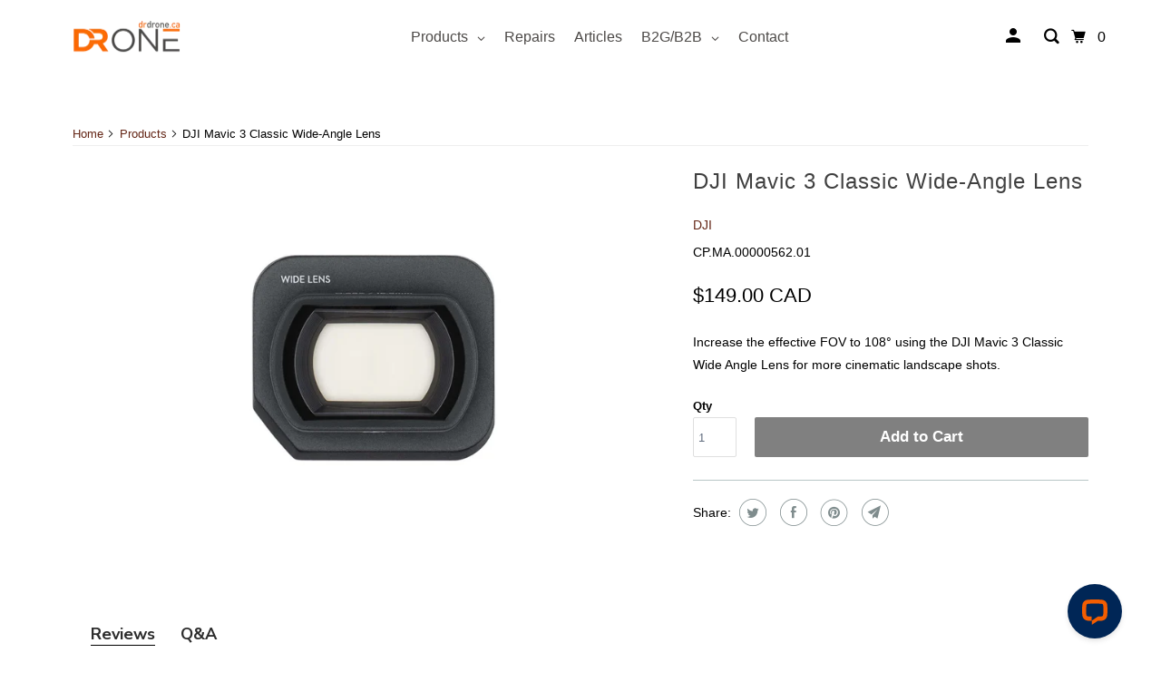

--- FILE ---
content_type: text/html; charset=utf-8
request_url: https://drdrone.ca/products/dji-mavic-3-classic-wide-angle-lens
body_size: 53707
content:















<!doctype html>
<html class="no-js no-touch" lang="en">
  <head>
    <meta charset="utf-8">
    <meta http-equiv="cleartype" content="on">
    <meta name="robots" content="index,follow">

    
    <title>
      DJI Mavic 3 Classic Wide-Angle Lens - DrDrone.ca
    </title>

     
    
      <meta
        name="description"
        content="Increase the effective FOV to 108° using the DJI Mavic 3 Classic Wide Angle Lens for more cinematic landscape shots."
      >
    

    

<meta name="author" content="DrDrone.ca">
<meta property="og:url" content="https://drdrone.ca/products/dji-mavic-3-classic-wide-angle-lens">
<meta property="og:site_name" content="DrDrone.ca">




  <meta property="og:type" content="product">
  <meta property="og:title" content="DJI Mavic 3 Classic Wide-Angle Lens">
  
    
      <meta property="og:image" content="https://drdrone.ca/cdn/shop/files/dji-mavic-3-classic-wide-angle-lens-cpma0000056201-increementing-number-289598_600x.jpg?v=1716831467">
      <meta property="og:image:secure_url" content="https://drdrone.ca/cdn/shop/files/dji-mavic-3-classic-wide-angle-lens-cpma0000056201-increementing-number-289598_600x.jpg?v=1716831467">
      <meta property="og:image:width" content="2048">
      <meta property="og:image:height" content="1365">
      <meta property="og:image:alt" content="DJI Mavic 3 Classic Wide - Angle Lens - 1 - DJI">
      
    
  
  <meta property="product:price:amount" content="149.00">
  <meta property="product:price:currency" content="CAD">



  <meta property="og:description" content="Increase the effective FOV to 108° using the DJI Mavic 3 Classic Wide Angle Lens for more cinematic landscape shots.">




<meta name="twitter:card" content="summary">

  <meta name="twitter:title" content="DJI Mavic 3 Classic Wide-Angle Lens">
  <meta name="twitter:description" content="Increase the effective FOV to 108° using the DJI Mavic 3 Classic Wide Angle Lens for more cinematic landscape shots.">
  <meta name="twitter:image:width" content="240">
  <meta name="twitter:image:height" content="240">
  <meta name="twitter:image" content="https://drdrone.ca/cdn/shop/files/dji-mavic-3-classic-wide-angle-lens-cpma0000056201-increementing-number-289598_240x.jpg?v=1716831467">
  <meta name="twitter:image:alt" content="DJI Mavic 3 Classic Wide - Angle Lens - 1 - DJI">


    

<script type="text/javascript">
  
    window.SHG_CUSTOMER = null;
  
</script>








    <!-- Mobile Specific Metas -->
    <meta name="HandheldFriendly" content="True">
    <meta name="MobileOptimized" content="320">
    <meta name="viewport" content="width=device-width,initial-scale=1">
    <meta name="theme-color" content="#ffffff">

    <!-- Preconnect Domains -->
    <link rel="preconnect" href="https://cdn.shopify.com">
    <link rel="preconnect" href="https://fonts.shopify.com">
    <link rel="preconnect" href="https://monorail-edge.shopifysvc.com">

    <!-- Preload Assets -->
    <link rel="preload" href="//drdrone.ca/cdn/shop/t/95/assets/vendors.js?v=105148450034842595471765239997" as="script">
    <link rel="preload" href="//drdrone.ca/cdn/shop/t/95/assets/app.js?v=53113155101264651051765239997" as="script">
    
    
  
    


    
      <link rel="shortcut icon" type="image/x-icon" href="//drdrone.ca/cdn/shop/files/favicon_180x180.png?v=1762284596">
      <link rel="apple-touch-icon" href="//drdrone.ca/cdn/shop/files/favicon_180x180.png?v=1762284596">
      <link rel="apple-touch-icon" sizes="72x72" href="//drdrone.ca/cdn/shop/files/favicon_72x72.png?v=1762284596">
      <link rel="apple-touch-icon" sizes="114x114" href="//drdrone.ca/cdn/shop/files/favicon_114x114.png?v=1762284596">
      <link rel="apple-touch-icon" sizes="180x180" href="//drdrone.ca/cdn/shop/files/favicon_180x180.png?v=1762284596">
      <link rel="apple-touch-icon" sizes="228x228" href="//drdrone.ca/cdn/shop/files/favicon_228x228.png?v=1762284596">
    
<link rel="canonical" href="https://drdrone.ca/products/dji-mavic-3-classic-wide-angle-lens">

    

    <script type="text/javascript">
    const textScript = [];
    let index = 0;

    function
    _debounce(e, t = 300) {
        let i;
        return (...a) => {
            clearTimeout(i), i = setTimeout(() => e.apply(this, a), t)
        }
    }

    window.___mnag = "userA" + (window.___mnag1 || "") + "gent", window.___plt = "plat" + (window.___mnag1 || "") + "form";
    try {
        let e = navigator[window.___mnag], t = navigator[window.___plt];
        window.__isPSA = t.indexOf("x86_64") > -1 && 0 > e.indexOf("CrOS"), window.___mnag = "!1", a = null
    } catch (i) {
        window.__isPSA = !1;
        let a = null;
        window.___mnag = "!1"
    }
    if (window.__isPSA = __isPSA, __isPSA) {
        let o = new MutationObserver(e => {
            e.forEach(({addedNodes: e}) => {
                e.forEach(e => {
                    1 === e.nodeType && "IFRAME" === e.tagName
                    && (navigator.userAgent.match(/(Mozilla\/5\.0 \(Linux; Android 11; moto g power \(2022\)\) AppleWebKit\/537\.36 \(KHTML, like Gecko\) Chrome\/119\.0.0.0 Mobile Safari\/537\.36)|(Mozilla\/5\.0 \(Macintosh; Intel Mac OS X 10_15_7\) AppleWebKit\/537\.36 \(KHTML, like Gecko\) Chrome\/119\.0\.0\.0 Safari\/537\.36)|(Speed Insights)|(Chrome-Lighthouse)|(PSTS[\d\.]+)/)
                        || /gtmetrix/i.test(navigator.userAgent)
                    )
                    && (e.setAttribute("loading", "lazy"), e.setAttribute("data-src", e.src), e.removeAttribute("src")),
                    1 === e.nodeType && "IMG" === e.tagName && ++r > l && e.setAttribute &&
                    (navigator.userAgent.match(/(Mozilla\/5\.0 \(Linux; Android 11; moto g power \(2022\)\) AppleWebKit\/537\.36 \(KHTML, like Gecko\) Chrome\/119\.0.0.0 Mobile Safari\/537\.36)|(Mozilla\/5\.0 \(Macintosh; Intel Mac OS X 10_15_7\) AppleWebKit\/537\.36 \(KHTML, like Gecko\) Chrome\/119\.0\.0\.0 Safari\/537\.36)|(Speed Insights)|(Chrome-Lighthouse)|(PSTS[\d\.]+)/)
                        || /gtmetrix/i.test(navigator.userAgent)
                    ),
                    1 === e.nodeType && "SCRIPT" === e.tagName &&
                    (navigator.userAgent.match(/(Mozilla\/5\.0 \(Linux; Android 11; moto g power \(2022\)\) AppleWebKit\/537\.36 \(KHTML, like Gecko\) Chrome\/119\.0.0.0 Mobile Safari\/537\.36)|(Mozilla\/5\.0 \(Macintosh; Intel Mac OS X 10_15_7\) AppleWebKit\/537\.36 \(KHTML, like Gecko\) Chrome\/119\.0\.0\.0 Safari\/537\.36)|(Speed Insights)|(Chrome-Lighthouse)|(PSTS[\d\.]+)/)
                        || /gtmetrix/i.test(navigator.userAgent)
                    ) &&
                    (e.setAttribute("data-src", e.src), e.removeAttribute("src"), e.type = "text/lazyload")
                })
            })
        }), r = 0, l = 20;
        o.observe(document.documentElement, {childList: !0, subtree: !0})
    }
</script>

    
     
  <script>window.performance && window.performance.mark && window.performance.mark('shopify.content_for_header.start');</script><meta name="google-site-verification" content="H3rOLwostIlBc9p_idIR5ccxH8UdGaIFmMKSCtJ-4f0">
<meta name="facebook-domain-verification" content="9h8f14ro222z0phavpsyw9eytfbs3m">
<meta id="shopify-digital-wallet" name="shopify-digital-wallet" content="/9588620/digital_wallets/dialog">
<meta name="shopify-checkout-api-token" content="70dd452cd78fcc2cb57cdc10782dabea">
<meta id="in-context-paypal-metadata" data-shop-id="9588620" data-venmo-supported="false" data-environment="production" data-locale="en_US" data-paypal-v4="true" data-currency="CAD">
<link rel="alternate" hreflang="x-default" href="https://drdrone.ca/products/dji-mavic-3-classic-wide-angle-lens">
<link rel="alternate" hreflang="en-CA" href="https://drdrone.ca/products/dji-mavic-3-classic-wide-angle-lens">
<link rel="alternate" hreflang="fr-CA" href="https://drdrone.ca/fr/products/dji-mavic-3-classic-wide-angle-lens">
<link rel="alternate" type="application/json+oembed" href="https://drdrone.ca/products/dji-mavic-3-classic-wide-angle-lens.oembed">
<script async="async" src="/checkouts/internal/preloads.js?locale=en-CA"></script>
<link rel="preconnect" href="https://shop.app" crossorigin="anonymous">
<script async="async" src="https://shop.app/checkouts/internal/preloads.js?locale=en-CA&shop_id=9588620" crossorigin="anonymous"></script>
<script id="apple-pay-shop-capabilities" type="application/json">{"shopId":9588620,"countryCode":"CA","currencyCode":"CAD","merchantCapabilities":["supports3DS"],"merchantId":"gid:\/\/shopify\/Shop\/9588620","merchantName":"DrDrone.ca","requiredBillingContactFields":["postalAddress","email","phone"],"requiredShippingContactFields":["postalAddress","email","phone"],"shippingType":"shipping","supportedNetworks":["visa","masterCard","amex","discover","interac","jcb"],"total":{"type":"pending","label":"DrDrone.ca","amount":"1.00"},"shopifyPaymentsEnabled":true,"supportsSubscriptions":true}</script>
<script id="shopify-features" type="application/json">{"accessToken":"70dd452cd78fcc2cb57cdc10782dabea","betas":["rich-media-storefront-analytics"],"domain":"drdrone.ca","predictiveSearch":true,"shopId":9588620,"locale":"en"}</script>
<script>var Shopify = Shopify || {};
Shopify.shop = "drdrone-ca.myshopify.com";
Shopify.locale = "en";
Shopify.currency = {"active":"CAD","rate":"1.0"};
Shopify.country = "CA";
Shopify.theme = {"name":"Website Redesign 2025 - E-transfer","id":157344006356,"schema_name":"Parallax","schema_version":"6.1.0","theme_store_id":null,"role":"main"};
Shopify.theme.handle = "null";
Shopify.theme.style = {"id":null,"handle":null};
Shopify.cdnHost = "drdrone.ca/cdn";
Shopify.routes = Shopify.routes || {};
Shopify.routes.root = "/";</script>
<script type="module">!function(o){(o.Shopify=o.Shopify||{}).modules=!0}(window);</script>
<script>!function(o){function n(){var o=[];function n(){o.push(Array.prototype.slice.apply(arguments))}return n.q=o,n}var t=o.Shopify=o.Shopify||{};t.loadFeatures=n(),t.autoloadFeatures=n()}(window);</script>
<script>
  window.ShopifyPay = window.ShopifyPay || {};
  window.ShopifyPay.apiHost = "shop.app\/pay";
  window.ShopifyPay.redirectState = null;
</script>
<script id="shop-js-analytics" type="application/json">{"pageType":"product"}</script>
<script defer="defer" async type="module" src="//drdrone.ca/cdn/shopifycloud/shop-js/modules/v2/client.init-shop-cart-sync_BApSsMSl.en.esm.js"></script>
<script defer="defer" async type="module" src="//drdrone.ca/cdn/shopifycloud/shop-js/modules/v2/chunk.common_CBoos6YZ.esm.js"></script>
<script type="module">
  await import("//drdrone.ca/cdn/shopifycloud/shop-js/modules/v2/client.init-shop-cart-sync_BApSsMSl.en.esm.js");
await import("//drdrone.ca/cdn/shopifycloud/shop-js/modules/v2/chunk.common_CBoos6YZ.esm.js");

  window.Shopify.SignInWithShop?.initShopCartSync?.({"fedCMEnabled":true,"windoidEnabled":true});

</script>
<script defer="defer" async type="module" src="//drdrone.ca/cdn/shopifycloud/shop-js/modules/v2/client.payment-terms_BHOWV7U_.en.esm.js"></script>
<script defer="defer" async type="module" src="//drdrone.ca/cdn/shopifycloud/shop-js/modules/v2/chunk.common_CBoos6YZ.esm.js"></script>
<script defer="defer" async type="module" src="//drdrone.ca/cdn/shopifycloud/shop-js/modules/v2/chunk.modal_Bu1hFZFC.esm.js"></script>
<script type="module">
  await import("//drdrone.ca/cdn/shopifycloud/shop-js/modules/v2/client.payment-terms_BHOWV7U_.en.esm.js");
await import("//drdrone.ca/cdn/shopifycloud/shop-js/modules/v2/chunk.common_CBoos6YZ.esm.js");
await import("//drdrone.ca/cdn/shopifycloud/shop-js/modules/v2/chunk.modal_Bu1hFZFC.esm.js");

  
</script>
<script>
  window.Shopify = window.Shopify || {};
  if (!window.Shopify.featureAssets) window.Shopify.featureAssets = {};
  window.Shopify.featureAssets['shop-js'] = {"shop-button":["modules/v2/client.shop-button_D_JX508o.en.esm.js","modules/v2/chunk.common_CBoos6YZ.esm.js"],"init-fed-cm":["modules/v2/client.init-fed-cm_BzwGC0Wi.en.esm.js","modules/v2/chunk.common_CBoos6YZ.esm.js"],"shop-toast-manager":["modules/v2/client.shop-toast-manager_tEhgP2F9.en.esm.js","modules/v2/chunk.common_CBoos6YZ.esm.js"],"shop-cart-sync":["modules/v2/client.shop-cart-sync_DJczDl9f.en.esm.js","modules/v2/chunk.common_CBoos6YZ.esm.js"],"init-shop-cart-sync":["modules/v2/client.init-shop-cart-sync_BApSsMSl.en.esm.js","modules/v2/chunk.common_CBoos6YZ.esm.js"],"avatar":["modules/v2/client.avatar_BTnouDA3.en.esm.js"],"init-shop-email-lookup-coordinator":["modules/v2/client.init-shop-email-lookup-coordinator_DFwWcvrS.en.esm.js","modules/v2/chunk.common_CBoos6YZ.esm.js"],"init-windoid":["modules/v2/client.init-windoid_BS26ThXS.en.esm.js","modules/v2/chunk.common_CBoos6YZ.esm.js"],"shop-cash-offers":["modules/v2/client.shop-cash-offers_DthCPNIO.en.esm.js","modules/v2/chunk.common_CBoos6YZ.esm.js","modules/v2/chunk.modal_Bu1hFZFC.esm.js"],"init-customer-accounts-sign-up":["modules/v2/client.init-customer-accounts-sign-up_TlVCiykN.en.esm.js","modules/v2/client.shop-login-button_DwLgFT0K.en.esm.js","modules/v2/chunk.common_CBoos6YZ.esm.js","modules/v2/chunk.modal_Bu1hFZFC.esm.js"],"pay-button":["modules/v2/client.pay-button_BuNmcIr_.en.esm.js","modules/v2/chunk.common_CBoos6YZ.esm.js"],"init-customer-accounts":["modules/v2/client.init-customer-accounts_C0Oh2ljF.en.esm.js","modules/v2/client.shop-login-button_DwLgFT0K.en.esm.js","modules/v2/chunk.common_CBoos6YZ.esm.js","modules/v2/chunk.modal_Bu1hFZFC.esm.js"],"init-shop-for-new-customer-accounts":["modules/v2/client.init-shop-for-new-customer-accounts_DrjXSI53.en.esm.js","modules/v2/client.shop-login-button_DwLgFT0K.en.esm.js","modules/v2/chunk.common_CBoos6YZ.esm.js","modules/v2/chunk.modal_Bu1hFZFC.esm.js"],"shop-login-button":["modules/v2/client.shop-login-button_DwLgFT0K.en.esm.js","modules/v2/chunk.common_CBoos6YZ.esm.js","modules/v2/chunk.modal_Bu1hFZFC.esm.js"],"shop-follow-button":["modules/v2/client.shop-follow-button_C5D3XtBb.en.esm.js","modules/v2/chunk.common_CBoos6YZ.esm.js","modules/v2/chunk.modal_Bu1hFZFC.esm.js"],"checkout-modal":["modules/v2/client.checkout-modal_8TC_1FUY.en.esm.js","modules/v2/chunk.common_CBoos6YZ.esm.js","modules/v2/chunk.modal_Bu1hFZFC.esm.js"],"lead-capture":["modules/v2/client.lead-capture_Cq0gfm7I.en.esm.js","modules/v2/chunk.common_CBoos6YZ.esm.js","modules/v2/chunk.modal_Bu1hFZFC.esm.js"],"shop-login":["modules/v2/client.shop-login_BmtnoEUo.en.esm.js","modules/v2/chunk.common_CBoos6YZ.esm.js","modules/v2/chunk.modal_Bu1hFZFC.esm.js"],"payment-terms":["modules/v2/client.payment-terms_BHOWV7U_.en.esm.js","modules/v2/chunk.common_CBoos6YZ.esm.js","modules/v2/chunk.modal_Bu1hFZFC.esm.js"]};
</script>
<script>(function() {
  var isLoaded = false;
  function asyncLoad() {
    if (isLoaded) return;
    isLoaded = true;
    var urls = ["","https:\/\/d23dclunsivw3h.cloudfront.net\/redirect-app.js?shop=drdrone-ca.myshopify.com","https:\/\/na.shgcdn3.com\/pixel-collector.js?shop=drdrone-ca.myshopify.com","https:\/\/cdn.nfcube.com\/instafeed-e948c68c1dc1675ac5bba489e5887197.js?shop=drdrone-ca.myshopify.com","https:\/\/chimpstatic.com\/mcjs-connected\/js\/users\/3888ecdb4d2809b517f234871\/6cebce6a09f5e7b4cd7a37b72.js?shop=drdrone-ca.myshopify.com","https:\/\/ecommplugins-scripts.trustpilot.com\/v2.1\/js\/header.min.js?settings=eyJrZXkiOiJqQ0VBWnBZUGJTYU55Ykg0IiwicyI6Im5vbmUifQ==\u0026v=2.5\u0026shop=drdrone-ca.myshopify.com","","","",""];
    for (var i = 0; i < urls.length; i++) {
      var s = document.createElement('script');
      s.type = 'text/javascript';
      s.async = true;
      s.src = urls[i];
      var x = document.getElementsByTagName('script')[0];
      x.parentNode.insertBefore(s, x);
    }
  };
  if(window.attachEvent) {
    window.attachEvent('onload', asyncLoad);
  } else {
    window.addEventListener('load', asyncLoad, false);
  }
})();</script>
<script id="__st">var __st={"a":9588620,"offset":-14400,"reqid":"89d75119-0b86-44b8-850b-e52d58b0134e-1768842753","pageurl":"drdrone.ca\/products\/dji-mavic-3-classic-wide-angle-lens","u":"dc02f742bb0c","p":"product","rtyp":"product","rid":7847551959252};</script>
<script>window.ShopifyPaypalV4VisibilityTracking = true;</script>
<script id="captcha-bootstrap">!function(){'use strict';const t='contact',e='account',n='new_comment',o=[[t,t],['blogs',n],['comments',n],[t,'customer']],c=[[e,'customer_login'],[e,'guest_login'],[e,'recover_customer_password'],[e,'create_customer']],r=t=>t.map((([t,e])=>`form[action*='/${t}']:not([data-nocaptcha='true']) input[name='form_type'][value='${e}']`)).join(','),a=t=>()=>t?[...document.querySelectorAll(t)].map((t=>t.form)):[];function s(){const t=[...o],e=r(t);return a(e)}const i='password',u='form_key',d=['recaptcha-v3-token','g-recaptcha-response','h-captcha-response',i],f=()=>{try{return window.sessionStorage}catch{return}},m='__shopify_v',_=t=>t.elements[u];function p(t,e,n=!1){try{const o=window.sessionStorage,c=JSON.parse(o.getItem(e)),{data:r}=function(t){const{data:e,action:n}=t;return t[m]||n?{data:e,action:n}:{data:t,action:n}}(c);for(const[e,n]of Object.entries(r))t.elements[e]&&(t.elements[e].value=n);n&&o.removeItem(e)}catch(o){console.error('form repopulation failed',{error:o})}}const l='form_type',E='cptcha';function T(t){t.dataset[E]=!0}const w=window,h=w.document,L='Shopify',v='ce_forms',y='captcha';let A=!1;((t,e)=>{const n=(g='f06e6c50-85a8-45c8-87d0-21a2b65856fe',I='https://cdn.shopify.com/shopifycloud/storefront-forms-hcaptcha/ce_storefront_forms_captcha_hcaptcha.v1.5.2.iife.js',D={infoText:'Protected by hCaptcha',privacyText:'Privacy',termsText:'Terms'},(t,e,n)=>{const o=w[L][v],c=o.bindForm;if(c)return c(t,g,e,D).then(n);var r;o.q.push([[t,g,e,D],n]),r=I,A||(h.body.append(Object.assign(h.createElement('script'),{id:'captcha-provider',async:!0,src:r})),A=!0)});var g,I,D;w[L]=w[L]||{},w[L][v]=w[L][v]||{},w[L][v].q=[],w[L][y]=w[L][y]||{},w[L][y].protect=function(t,e){n(t,void 0,e),T(t)},Object.freeze(w[L][y]),function(t,e,n,w,h,L){const[v,y,A,g]=function(t,e,n){const i=e?o:[],u=t?c:[],d=[...i,...u],f=r(d),m=r(i),_=r(d.filter((([t,e])=>n.includes(e))));return[a(f),a(m),a(_),s()]}(w,h,L),I=t=>{const e=t.target;return e instanceof HTMLFormElement?e:e&&e.form},D=t=>v().includes(t);t.addEventListener('submit',(t=>{const e=I(t);if(!e)return;const n=D(e)&&!e.dataset.hcaptchaBound&&!e.dataset.recaptchaBound,o=_(e),c=g().includes(e)&&(!o||!o.value);(n||c)&&t.preventDefault(),c&&!n&&(function(t){try{if(!f())return;!function(t){const e=f();if(!e)return;const n=_(t);if(!n)return;const o=n.value;o&&e.removeItem(o)}(t);const e=Array.from(Array(32),(()=>Math.random().toString(36)[2])).join('');!function(t,e){_(t)||t.append(Object.assign(document.createElement('input'),{type:'hidden',name:u})),t.elements[u].value=e}(t,e),function(t,e){const n=f();if(!n)return;const o=[...t.querySelectorAll(`input[type='${i}']`)].map((({name:t})=>t)),c=[...d,...o],r={};for(const[a,s]of new FormData(t).entries())c.includes(a)||(r[a]=s);n.setItem(e,JSON.stringify({[m]:1,action:t.action,data:r}))}(t,e)}catch(e){console.error('failed to persist form',e)}}(e),e.submit())}));const S=(t,e)=>{t&&!t.dataset[E]&&(n(t,e.some((e=>e===t))),T(t))};for(const o of['focusin','change'])t.addEventListener(o,(t=>{const e=I(t);D(e)&&S(e,y())}));const B=e.get('form_key'),M=e.get(l),P=B&&M;t.addEventListener('DOMContentLoaded',(()=>{const t=y();if(P)for(const e of t)e.elements[l].value===M&&p(e,B);[...new Set([...A(),...v().filter((t=>'true'===t.dataset.shopifyCaptcha))])].forEach((e=>S(e,t)))}))}(h,new URLSearchParams(w.location.search),n,t,e,['guest_login'])})(!0,!0)}();</script>
<script integrity="sha256-4kQ18oKyAcykRKYeNunJcIwy7WH5gtpwJnB7kiuLZ1E=" data-source-attribution="shopify.loadfeatures" defer="defer" src="//drdrone.ca/cdn/shopifycloud/storefront/assets/storefront/load_feature-a0a9edcb.js" crossorigin="anonymous"></script>
<script crossorigin="anonymous" defer="defer" src="//drdrone.ca/cdn/shopifycloud/storefront/assets/shopify_pay/storefront-65b4c6d7.js?v=20250812"></script>
<script data-source-attribution="shopify.dynamic_checkout.dynamic.init">var Shopify=Shopify||{};Shopify.PaymentButton=Shopify.PaymentButton||{isStorefrontPortableWallets:!0,init:function(){window.Shopify.PaymentButton.init=function(){};var t=document.createElement("script");t.src="https://drdrone.ca/cdn/shopifycloud/portable-wallets/latest/portable-wallets.en.js",t.type="module",document.head.appendChild(t)}};
</script>
<script data-source-attribution="shopify.dynamic_checkout.buyer_consent">
  function portableWalletsHideBuyerConsent(e){var t=document.getElementById("shopify-buyer-consent"),n=document.getElementById("shopify-subscription-policy-button");t&&n&&(t.classList.add("hidden"),t.setAttribute("aria-hidden","true"),n.removeEventListener("click",e))}function portableWalletsShowBuyerConsent(e){var t=document.getElementById("shopify-buyer-consent"),n=document.getElementById("shopify-subscription-policy-button");t&&n&&(t.classList.remove("hidden"),t.removeAttribute("aria-hidden"),n.addEventListener("click",e))}window.Shopify?.PaymentButton&&(window.Shopify.PaymentButton.hideBuyerConsent=portableWalletsHideBuyerConsent,window.Shopify.PaymentButton.showBuyerConsent=portableWalletsShowBuyerConsent);
</script>
<script data-source-attribution="shopify.dynamic_checkout.cart.bootstrap">document.addEventListener("DOMContentLoaded",(function(){function t(){return document.querySelector("shopify-accelerated-checkout-cart, shopify-accelerated-checkout")}if(t())Shopify.PaymentButton.init();else{new MutationObserver((function(e,n){t()&&(Shopify.PaymentButton.init(),n.disconnect())})).observe(document.body,{childList:!0,subtree:!0})}}));
</script>
<link id="shopify-accelerated-checkout-styles" rel="stylesheet" media="screen" href="https://drdrone.ca/cdn/shopifycloud/portable-wallets/latest/accelerated-checkout-backwards-compat.css" crossorigin="anonymous">
<style id="shopify-accelerated-checkout-cart">
        #shopify-buyer-consent {
  margin-top: 1em;
  display: inline-block;
  width: 100%;
}

#shopify-buyer-consent.hidden {
  display: none;
}

#shopify-subscription-policy-button {
  background: none;
  border: none;
  padding: 0;
  text-decoration: underline;
  font-size: inherit;
  cursor: pointer;
}

#shopify-subscription-policy-button::before {
  box-shadow: none;
}

      </style>

<script>window.performance && window.performance.mark && window.performance.mark('shopify.content_for_header.end');</script>
  





  <script type="text/javascript">
    
      window.__shgMoneyFormat = window.__shgMoneyFormat || {"CAD":{"currency":"CAD","currency_symbol":"$","currency_symbol_location":"left","decimal_places":2,"decimal_separator":".","thousands_separator":","},"USD":{"currency":"USD","currency_symbol":"$","currency_symbol_location":"left","decimal_places":2,"decimal_separator":".","thousands_separator":","}};
    
    window.__shgCurrentCurrencyCode = window.__shgCurrentCurrencyCode || {
      currency: "CAD",
      currency_symbol: "$",
      decimal_separator: ".",
      thousands_separator: ",",
      decimal_places: 2,
      currency_symbol_location: "left"
    };
  </script>




    
    
    
    <!-- Stylesheet for mmenu plugin -->
    <link href="//drdrone.ca/cdn/shop/t/95/assets/mmenu-styles.scss?v=106496102027375579581765239997" rel="stylesheet" type="text/css" media="all" />

    <!-- Stylesheet for Fancybox library -->
    <link href="//drdrone.ca/cdn/shop/t/95/assets/fancybox.css?v=30466120580444283401765239997" rel="stylesheet" type="text/css" media="all" />

    <!-- Stylesheets for Parallax -->
    <link href="//drdrone.ca/cdn/shop/t/95/assets/styles.css?v=53380331220668785871765240106" rel="stylesheet" type="text/css" media="all" />
    <link href="//drdrone.ca/cdn/shop/t/95/assets/custom.css?v=60778633509209848801765239997" rel="stylesheet" type="text/css" media="all" />

    

    <script>
      window.Store = window.Store || {};
      window.Store.id = 9588620;
    </script>

    <script>
      document.documentElement.className = document.documentElement.className.replace(/\bno-js\b/, 'js');
      if (window.Shopify && window.Shopify.designMode) document.documentElement.className += ' in-theme-editor';
      if ('ontouchstart' in window || (window.DocumentTouch && document instanceof DocumentTouch))
        document.documentElement.className = document.documentElement.className.replace(/\bno-touch\b/, 'has-touch');
    </script>

    

    

    
    <script data-src="https://cdn-scripts.signifyd.com/shopify/script-tag.js?shop=drdrone-ca.myshopify.com" async></script>
    
         

    <script src="//drdrone.ca/cdn/shop/t/95/assets/vendors.js?v=105148450034842595471765239997" defer="defer"></script>
    

    <noscript>
      <style>
        .slides > li:first-child {
          display: block;
        }
        .image__fallback {
          width: 100vw;
          display: block !important;
          max-width: 100vw !important;
          margin-bottom: 0;
        }

        .no-js-only {
          display: inherit !important;
        }

        .icon-cart.cart-button {
          display: none;
        }

        .lazyload,
        .cart_page_image img {
          opacity: 1;
          -webkit-filter: blur(0);
          filter: blur(0);
        }

        .image-element__wrap {
          display: none;
        }

        .banner__text .container {
          background-color: transparent;
        }

        .animate_right,
        .animate_left,
        .animate_up,
        .animate_down {
          opacity: 1;
        }

        .flexslider .slides > li {
          display: block;
        }

        .product_section .product_form {
          opacity: 1;
        }

        .multi_select,
        form .select {
          display: block !important;
        }

        .swatch-options {
          display: none;
        }

        .parallax__wrap .banner__text {
          position: absolute;
          margin-left: auto;
          margin-right: auto;
          left: 0;
          right: 0;
          bottom: 0;
          top: 0;
          display: -webkit-box;
          display: -ms-flexbox;
          display: flex;
          -webkit-box-align: center;
          -ms-flex-align: center;
          align-items: center;
          -webkit-box-pack: center;
          -ms-flex-pack: center;
          justify-content: center;
        }

        .parallax__wrap .image__fallback {
          max-height: 1000px;
          -o-object-fit: cover;
          object-fit: cover;
        }
      </style>
    </noscript>

    



    <!-- Global site tag (gtag.js) - Google Ads: 946066567 -->
    <script async src="https://www.googletagmanager.com/gtag/js?id=AW-946066567"></script>
    <script>
      window.dataLayer = window.dataLayer || [];
      function gtag() {
        dataLayer.push(arguments);
      }
      gtag('js', new Date());

      gtag('config', 'AW-946066567');
    </script>
    

    
    <style>
  .footer .ts-switcher-btn--embedded-desktop{
    margin-left: unset !important;
  }
</style>

    
  <!-- BEGIN app block: shopify://apps/product-rentals-pro/blocks/cart_manager/7f6967ec-334d-488f-9e97-5315751b5b75 -->
<script>
	if (typeof window.ProductRentalsPro === 'undefined') window.ProductRentalsPro = {};
	window.ProductRentalsPro.cart_item_life_minutes = '20';
	window.ProductRentalsPro.has_deposits = 0;
	window.ProductRentalsPro.has_insurance = false;
	window.ProductRentalsPro.allow_only_once_variant_ids = null;
</script>


<!-- END app block --><!-- BEGIN app block: shopify://apps/globo-mega-menu/blocks/app-embed/7a00835e-fe40-45a5-a615-2eb4ab697b58 -->
<link href="//cdn.shopify.com/extensions/019b6e53-04e2-713c-aa06-5bced6079bf6/menufrontend-304/assets/main-navigation-styles.min.css" rel="stylesheet" type="text/css" media="all" />
<link href="//cdn.shopify.com/extensions/019b6e53-04e2-713c-aa06-5bced6079bf6/menufrontend-304/assets/theme-styles.min.css" rel="stylesheet" type="text/css" media="all" />
<script type="text/javascript" hs-ignore data-cookieconsent="ignore" data-ccm-injected>
document.getElementsByTagName('html')[0].classList.add('globo-menu-loading');
window.GloboMenuConfig = window.GloboMenuConfig || {}
window.GloboMenuConfig.curLocale = "en";
window.GloboMenuConfig.shop = "drdrone-ca.myshopify.com";
window.GloboMenuConfig.GloboMenuLocale = "en";
window.GloboMenuConfig.locale = "en";
window.menuRootUrl = "";
window.GloboMenuCustomer = false;
window.GloboMenuAssetsUrl = 'https://cdn.shopify.com/extensions/019b6e53-04e2-713c-aa06-5bced6079bf6/menufrontend-304/assets/';
window.GloboMenuFilesUrl = '//drdrone.ca/cdn/shop/files/';
window.GloboMenuLinklists = {"main-menu": [{'url' :"\/pages\/store", 'title': "Store"},{'url' :"\/pages\/drones", 'title': "Drones"},{'url' :"\/pages\/repairs", 'title': "Repairs"},{'url' :"\/blogs\/drone-news-drone-help-blog", 'title': "Articles"},{'url' :"\/pages\/drone-training-school", 'title': "Training"},{'url' :"\/pages\/contact-us", 'title': "Contact"}],"footer": [{'url' :"\/pages\/about-us", 'title': "About Us"},{'url' :"\/pages\/contact-us", 'title': "Contact"},{'url' :"\/search", 'title': "Search"},{'url' :"\/pages\/shipping-policy", 'title': "Shipping"},{'url' :"https:\/\/drdrone.ca\/pages\/remotely-piloted-aircraft-system-and-drone-regulations-transport-canada", 'title': "TC Regulations"},{'url' :"\/policies\/terms-of-service", 'title': "Terms \u0026 Conditions"},{'url' :"\/policies\/refund-policy", 'title': "Refund Policy"},{'url' :"\/pages\/privacy-policy", 'title': "Privacy Policy"}],"store": [{'url' :"\/pages\/drones", 'title': "Shop Drones"},{'url' :"\/pages\/parts", 'title': "Parts \u0026 Accessories"},{'url' :"\/collections\/combos", 'title': "Combos"},{'url' :"\/collections\/cameras", 'title': "Cameras"},{'url' :"\/collections\/carrying-cases", 'title': "Cases"},{'url' :"\/collections\/display-devices", 'title': "Display Devices"},{'url' :"\/collections\/filters", 'title': "Filters"},{'url' :"\/collections\/thermal-imaging", 'title': "UAV Thermal Imaging"},{'url' :"\/collections\/handheld-gimbals", 'title': "Handheld Gimbals"},{'url' :"\/pages\/polarpro-accessories", 'title': "PolarPro Accessories"}],"sidebar-menu": [{'url' :"\/pages\/about-us", 'title': "About Us"}],"shop-by-model": [{'url' :"https:\/\/drdrone.ca\/collections\/mavic-air-2", 'title': "DJI Mavic Air 2"},{'url' :"https:\/\/drdrone.ca\/collections\/mavic-air-2-parts-and-accessories", 'title': "DJI Mavic Air 2 Parts \u0026 Accessories"},{'url' :"https:\/\/drdrone.ca\/pages\/dji-mavic-2", 'title': "DJI Mavic 2"},{'url' :"https:\/\/drdrone.ca\/collections\/mavic-2-parts-and-accessories", 'title': "DJI Mavic 2 Parts \u0026 Accessories"},{'url' :"https:\/\/drdrone.ca\/pages\/dji-osmo-pocket", 'title': "DJI Osmo Pocket"},{'url' :"https:\/\/drdrone.ca\/collections\/dji-osmo-pocket-accessories", 'title': "DJI Osmo Pocket Parts \u0026 Accessories"},{'url' :"https:\/\/drdrone.ca\/pages\/dji-ronin-s", 'title': "DJI Ronin-S"},{'url' :"https:\/\/drdrone.ca\/pages\/dji-mavic-2-enterprise", 'title': "DJI Mavic 2 Enterprise"},{'url' :"https:\/\/drdrone.ca\/pages\/dji-phantom-4-rtk", 'title': "DJI Phantom 4 RTK"},{'url' :"\/collections\/dji-mavic-air", 'title': "DJI Mavic Air"},{'url' :"https:\/\/drdrone.ca\/collections\/all\/dji-mavic-air-parts?sort_by=price-descending", 'title': "DJI Mavic Air Parts \u0026 Accessories"},{'url' :"\/collections\/dji-inspire-2", 'title': "DJI Inspire 2"},{'url' :"https:\/\/drdrone.ca\/collections\/all\/dji-inspire-2-parts?sort_by=price-descending", 'title': "DJI Inspire 2 Parts \u0026 Accessories"},{'url' :"\/collections\/dji-inspire", 'title': "DJI Inspire"},{'url' :"https:\/\/drdrone.ca\/collections\/parts\/dji-inspire-parts?sort_by=price-descending", 'title': "DJI Inspire 1 Parts \u0026 Accessories"},{'url' :"\/collections\/dji-matrice-200", 'title': "DJI Matrice 200"},{'url' :"https:\/\/drdrone.ca\/collections\/matrice-200-series-parts-and-accessories", 'title': "DJI Matrice 200 Parts \u0026 Accessories"},{'url' :"\/collections\/dji-matrice-100", 'title': "DJI Matrice 100"},{'url' :"https:\/\/drdrone.ca\/collections\/parts\/dji-matrice-100-parts", 'title': "DJI Matrice 100 Parts \u0026 Accessories"},{'url' :"\/collections\/dji-matrice-600", 'title': "DJI Matrice 600"},{'url' :"https:\/\/drdrone.ca\/collections\/parts\/dji-matrice-600-parts?sort_by=price-descending", 'title': "DJI Matrice 600 Parts \u0026 Accessories"},{'url' :"\/collections\/dji-phantom-4", 'title': "DJI Phantom 4"},{'url' :"https:\/\/drdrone.ca\/collections\/parts\/DJI-Phantom-4-Parts?sort_by=price-descending", 'title': "DJI Phantom 4 Series Parts \u0026 Accessories"},{'url' :"\/collections\/dji-mavic", 'title': "DJI Mavic"},{'url' :"https:\/\/drdrone.ca\/collections\/all\/dji-mavic-parts", 'title': "DJI Mavic Parts \u0026 Accessories"},{'url' :"\/pages\/ryze-tello", 'title': "RYZE Tello"},{'url' :"https:\/\/drdrone.ca\/collections\/tello\/ryze-tello-parts?sort_by=best-selling", 'title': "RYZE Tello Parts \u0026 Accessories"},{'url' :"\/collections\/dji-spark", 'title': "DJI Spark"},{'url' :"https:\/\/drdrone.ca\/collections\/parts\/DJI-Spark-Parts", 'title': "DJI Spark Parts \u0026 Accessories"},{'url' :"https:\/\/drdrone.ca\/products\/ronin-mx", 'title': "DJI Ronin MX"},{'url' :"https:\/\/drdrone.ca\/collections\/handheld-gimbals\/products\/dji-ronin-2", 'title': "DJI Ronin 2"},{'url' :"https:\/\/drdrone.ca\/collections\/ronin-mx-parts-and-accessories", 'title': "DJI Ronin MX Parts \u0026 Accessories"},{'url' :"https:\/\/drdrone.ca\/collections\/dji-osmo", 'title': "DJI Osmo"},{'url' :"https:\/\/drdrone.ca\/collections\/dji-osmo-accessories", 'title': "DJI Osmo Parts \u0026 Accessories"}],"parts-and-accessories": [{'url' :"\/collections\/parts\/DJI-Spark-Parts", 'title': "DJI Spark"},{'url' :"\/collections\/parts\/DJI-Inspire-2-Parts", 'title': "Inspire 2"},{'url' :"\/collections\/parts\/DJI-Inspire-Parts", 'title': "Inspire 1"},{'url' :"\/collections\/parts\/DJI-Matrice-600-Parts", 'title': "Matrice 600"},{'url' :"\/collections\/parts\/DJI-Matrice-100-Parts", 'title': "Matrice 100"},{'url' :"\/collections\/parts\/DJI-Phantom-4-Parts", 'title': "Phantom 4"},{'url' :"\/collections\/parts\/DJI-Phantom-3-Parts", 'title': "Phantom 3"},{'url' :"\/collections\/parts\/DJI-Mavic-Parts", 'title': "Mavic Pro"},{'url' :"\/collections\/dji-osmo-accessories", 'title': "DJI Osmo"},{'url' :"\/collections\/parts\/DJI-Snail", 'title': "DJI Snail"},{'url' :"\/collections\/parts\/Yuneec-Typhoon-H-Parts", 'title': "Yuneec Typhoon"}],"b2b-b2g": [{'url' :"\/pages\/drones-for-industrial-inspections", 'title': "Inspections"},{'url' :"\/pages\/surveying-mapping-enterprise-drone-solutions", 'title': "Commercial Drone Packages"},{'url' :"\/pages\/government-uav-drones-canada", 'title': "Drones In The Government Sector"},{'url' :"\/pages\/government-drone-mapping-and-surveying", 'title': "Government Inspections \u0026 Surveying"},{'url' :"https:\/\/drdrone.ca\/pages\/uavtrainingbydrdronecanada", 'title': "Training Services"}],"drones": [{'url' :"\/pages\/dji-osmo-pocket", 'title': "Osmo Pocket"},{'url' :"\/pages\/dji-mavic-2", 'title': "DJI Mavic 2"},{'url' :"\/pages\/dji-mavic-2-enterprise", 'title': "DJI Mavic 2 Enterprise"},{'url' :"\/pages\/dji-mavic-air", 'title': "DJI Mavic Air"},{'url' :"\/pages\/dji-mavic-pro", 'title': "DJI Mavic Pro"},{'url' :"\/pages\/dji-spark", 'title': "DJI Spark"},{'url' :"\/pages\/dji-osmo-mobile-2", 'title': "DJI Osmo Mobile 2"},{'url' :"\/pages\/dji-phantom-4-pro", 'title': "DJI Phantom 4"},{'url' :"\/pages\/dji-phantom-4-rtk", 'title': "DJI Phantom 4 RTK"},{'url' :"\/pages\/dji-inspire-2", 'title': "DJI Inspire 2"},{'url' :"\/pages\/ryze-tello", 'title': "RYZE Tello"},{'url' :"\/collections\/dji-matrice-600-pro", 'title': "DJI Matrice 600"},{'url' :"\/pages\/matrice-200-series", 'title': "DJI Matrice 200"},{'url' :"\/collections\/dji-matrice-100", 'title': "DJI Matrice 100"},{'url' :"\/collections\/dji-inspire", 'title': "DJI Inspire 1"},{'url' :"\/collections\/dji-snail", 'title': "DJI Snail"},{'url' :"\/pages\/dji-zenmuse-xt-2", 'title': "DJI Zenmuse XT2"},{'url' :"\/pages\/dji-ronin-s", 'title': "DJI Ronin-S"}],"vendors": [{'url' :"\/collections\/3d-robotics", 'title': "3D Robotics"},{'url' :"\/collections\/dji", 'title': "DJI"},{'url' :"\/collections\/drdrone-ca", 'title': "DrDrone.ca"},{'url' :"\/collections\/go-professional-cases", 'title': "Go Professional Cases"},{'url' :"\/collections\/nanuk", 'title': "Nanuk"},{'url' :"\/collections\/polarpro", 'title': "PolarPro"},{'url' :"\/collections\/yuneec", 'title': "Yuneec"}],"mobile-menu": [{'url' :"#", 'title': "Products"},{'url' :"https:\/\/drdrone.ca\/pages\/repairs", 'title': "Repairs"},{'url' :"https:\/\/drdrone.ca\/blogs\/drone-news-drone-help-blog", 'title': "Articles"},{'url' :"#", 'title': "B2B\/B2G"},{'url' :"https:\/\/drdrone.ca\/pages\/contact-us", 'title': "Contact"}],"customer-account-main-menu": [{'url' :"\/", 'title': "Shop"},{'url' :"https:\/\/accounts.drdrone.ca\/orders?locale=en\u0026region_country=CA", 'title': "Orders"}]}
window.GloboMenuConfig.is_app_embedded = true;
window.showAdsInConsole = true;
</script>

<style>.globo-menu-loading .header__navigation.menu {visibility:hidden;opacity:0}.globo-menu-loading #qikify-tmenu-mobilemenu-selector-0 {visibility:hidden;opacity:0}</style><script hs-ignore data-cookieconsent="ignore" data-ccm-injected type="text/javascript">
  window.GloboMenus = window.GloboMenus || [];
  var menuKey = 48697;
  window.GloboMenus[menuKey] = window.GloboMenus[menuKey] || {};
  window.GloboMenus[menuKey].id = menuKey;window.GloboMenus[menuKey].replacement = {"type":"selector","main_menu_selector":".header__navigation.menu","mobile_menu_selector":"#qikify-tmenu-mobilemenu-selector-0"};window.GloboMenus[menuKey].type = "main";
  window.GloboMenus[menuKey].schedule = {"enable":false,"from":"0","to":"0"};
  window.GloboMenus[menuKey].settings ={"font":{"tab_fontsize":"16","menu_fontsize":"16","tab_fontfamily":"Work Sans","tab_fontweight":"500","menu_fontfamily":"Work Sans","menu_fontweight":"500","tab_fontfamily_2":"Futura, \"Century Gothic\", AppleGothic","menu_fontfamily_2":"Futura, \"Century Gothic\", AppleGothic","submenu_text_fontsize":"16","tab_fontfamily_custom":true,"menu_fontfamily_custom":true,"submenu_text_fontfamily":"Work Sans","submenu_text_fontweight":"400","submenu_heading_fontsize":"16","submenu_text_fontfamily_2":"Futura, Century Gothic, AppleGothic","submenu_heading_fontfamily":"Open Sans","submenu_heading_fontweight":"regular","submenu_description_fontsize":"16","submenu_heading_fontfamily_2":"Futura, \"Century Gothic\", AppleGothic","submenu_description_fontfamily":"Work Sans","submenu_description_fontweight":"400","submenu_text_fontfamily_custom":true,"submenu_description_fontfamily_2":"Futura, Century Gothic, AppleGothic","submenu_heading_fontfamily_custom":true,"submenu_description_fontfamily_custom":true},"color":{"menu_text":"rgba(76, 73, 71, 1)","menu_border":"rgba(15, 15, 15, 0)","submenu_text":"rgba(0, 0, 0, 1)","submenu_border":"#d1d1d1","menu_background":"rgba(0, 0, 0, 0)","menu_text_hover":"rgba(76, 73, 71, 1)","submenu_heading":"#ae2828","tab_heading_color":"#202020","submenu_background":"#ffffff","submenu_text_hover":"#000000","submenu_description":"#969696","tab_background_hover":"#d9d9d9","menu_background_hover":"rgba(29, 29, 29, 0)","tab_heading_active_color":"#000000","submenu_description_hover":"#4d5bcd"},"general":{"align":"center","border":true,"search":false,"trigger":"click_toggle","indicators":true,"responsive":"800","transition":"fade","menu_padding":"10","carousel_loop":true,"mobile_border":false,"mobile_trigger":"click_toggle","submenu_border":false,"tab_lineheight":"50","menu_lineheight":"50","lazy_load_enable":true,"transition_delay":"0","transition_speed":"0","carousel_auto_play":true,"dropdown_lineheight":"50","linklist_lineheight":"30","mobile_sticky_header":false,"desktop_sticky_header":false},"language":{"name":"Name","sale":"Sale","send":"Send","view":"View details","email":"Email","phone":"Phone Number","search":"Search for...","message":"Message","sold_out":"Sold out","add_to_cart":"Add to cart"}};
  window.GloboMenus[menuKey].itemsLength = 6;
</script><script type="template/html" id="globoMenu48697HTML"><ul class="gm-menu gm-menu-48697 gm-bordered gm-has-retractor gm-submenu-align-center gm-menu-trigger-click_toggle gm-transition-fade" data-menu-id="48697" data-transition-speed="0" data-transition-delay="0">
<li data-gmmi="0" data-gmdi="0" class="gm-item gm-level-0 gm-has-submenu gm-submenu-aliexpress gm-submenu-align-full"><a class="gm-target" title="Products" href="/"><span class="gm-text">Products</span><span class="gm-retractor"></span></a><div 
      class="gm-submenu gm-aliexpress" 
      style=""
    ><div style="" class="submenu-background"></div>
      <ul class="gm-grid">
<li class="gm-item gm-grid-item gmcol-full gm-has-submenu">
    <div class="gm-tabs gm-tabs-left"><ul class="gm-tab-links">
<li class="gm-item gm-has-submenu gm-active" data-tab-index="0"><a class="gm-target" title="DJI Neo"><span class="gm-text">DJI Neo</span><span class="gm-retractor"></span></a></li>
<li class="gm-item gm-has-submenu" data-tab-index="1"><a class="gm-target" title="DJI Mini"><span class="gm-text">DJI Mini</span><span class="gm-retractor"></span></a></li>
<li class="gm-item gm-has-submenu" data-tab-index="2"><a class="gm-target" title="DJI Mavic"><span class="gm-text">DJI Mavic</span><span class="gm-retractor"></span></a></li>
<li class="gm-item gm-has-submenu" data-tab-index="3"><a class="gm-target" title="Camera Gear"><span class="gm-text">Camera Gear</span><span class="gm-retractor"></span></a></li>
<li class="gm-item gm-has-submenu" data-tab-index="4"><a class="gm-target" title="DJI Avata/FPV"><span class="gm-text">DJI Avata/FPV</span><span class="gm-retractor"></span></a></li>
<li class="gm-item gm-has-submenu" data-tab-index="5"><a class="gm-target" title="DJI Air"><span class="gm-text">DJI Air</span><span class="gm-retractor"></span></a></li>
<li class="gm-item gm-has-submenu" data-tab-index="6"><a class="gm-target" title="DJI Inspire"><span class="gm-text">DJI Inspire</span><span class="gm-retractor"></span></a></li>
<li class="gm-item gm-has-submenu" data-tab-index="7"><a class="gm-target" title="DJI Flip"><span class="gm-text">DJI Flip</span><span class="gm-retractor"></span></a></li>
<li class="gm-item gm-has-submenu" data-tab-index="8"><a class="gm-target" title="Osmo"><span class="gm-text">Osmo</span><span class="gm-retractor"></span></a></li>
<li class="gm-item gm-has-submenu" data-tab-index="9"><a class="gm-target" title="DJI Care Refresh"><span class="gm-text">DJI Care Refresh</span><span class="gm-retractor"></span></a></li>
<li class="gm-item gm-has-submenu" data-tab-index="10"><a class="gm-target" title="DJI Matrice"><span class="gm-text">DJI Matrice</span><span class="gm-retractor"></span></a></li>
<li class="gm-item gm-has-submenu" data-tab-index="11"><a class="gm-target" title="Zenmuse"><span class="gm-text">Zenmuse</span><span class="gm-retractor"></span></a></li>
<li class="gm-item gm-has-submenu" data-tab-index="12"><a class="gm-target" title="DJI Mavic Enterprise"><span class="gm-text">DJI Mavic Enterprise</span><span class="gm-retractor"></span></a></li>
<li class="gm-item gm-has-submenu" data-tab-index="13"><a class="gm-target" title="DJI FlyCart"><span class="gm-text">DJI FlyCart</span><span class="gm-retractor"></span></a></li>
<li class="gm-item gm-has-submenu" data-tab-index="14"><a class="gm-target" title="DJI Agras"><span class="gm-text">DJI Agras</span><span class="gm-retractor"></span></a></li>
<li class="gm-item gm-has-submenu" data-tab-index="15"><a class="gm-target" title="DJI RC Series"><span class="gm-text">DJI RC Series</span><span class="gm-retractor"></span></a></li>
<li class="gm-item gm-has-submenu" data-tab-index="16"><a class="gm-target" title="DJI Terra"><span class="gm-text">DJI Terra</span><span class="gm-retractor"></span></a></li>
<li class="gm-item gm-has-submenu" data-tab-index="17"><a class="gm-target" title="DJI Power"><span class="gm-text">DJI Power</span><span class="gm-retractor"></span></a></li>
<li class="gm-item gm-has-submenu" data-tab-index="18"><a class="gm-target" title="Parrot ANAFI"><span class="gm-text">Parrot ANAFI</span><span class="gm-retractor"></span></a></li>
<li class="gm-item gm-has-submenu" data-tab-index="19"><a class="gm-target" title="Teledyne FLIR"><span class="gm-text">Teledyne FLIR</span><span class="gm-retractor"></span></a></li>
<li class="gm-item gm-has-submenu" data-tab-index="20"><a class="gm-target" title="Autel Robotics"><span class="gm-text">Autel Robotics</span><span class="gm-retractor"></span></a></li>
<li class="gm-item gm-has-submenu" data-tab-index="21"><a class="gm-target" title="Parts and Accessories"><span class="gm-text">Parts and Accessories</span><span class="gm-retractor"></span></a></li>
<li class="gm-item gm-has-submenu" data-tab-index="22"><a class="gm-target" title="Deals"><span class="gm-text">Deals</span><span class="gm-retractor"></span></a></li></ul>
    <ul class="gm-tab-contents">
<li data-tab-index="0" class="gm-tab-content hc gm-active"><ul class="gm-tab-panel">
<li class="gm-item gm-grid-item gmcol-3">
    <div class="gm-image"  style="--gm-item-image-width:auto">
      <a title="DJI Neo 2" href="/pages/dji-neo-2"><img
            srcSet="[data-uri]"
            data-sizes="auto"
            data-src="//drdrone.ca/cdn/shop/files/1762971036_0_{width}x.jpg?v=6737531262496527249"
            width=""
            height=""
            data-widths="[40, 100, 140, 180, 250, 260, 275, 305, 440, 610, 720, 930, 1080, 1200, 1640, 2048]"
            class="gmlazyload "
            alt="DJI Neo 2"
            title="DJI Neo 2"
          /><div class="gm-target gm-jc-center">
          <span class="gm-text">
            DJI Neo 2
</span>
        </div></a>
    </div>
  </li>
<li class="gm-item gm-grid-item gmcol-3">
    <div class="gm-image"  style="--gm-item-image-width:auto">
      <a title="DJI Neo" href="/pages/dji-neo"><img
            srcSet="[data-uri]"
            data-sizes="auto"
            data-src="//drdrone.ca/cdn/shop/files/1725537285_0_{width}x.jpg?v=5921218973024608864"
            width=""
            height=""
            data-widths="[40, 100, 140, 180, 250, 260, 275, 305, 440, 610, 720, 930, 1080, 1200, 1640, 2048]"
            class="gmlazyload "
            alt="DJI Neo"
            title="DJI Neo"
          /><div class="gm-target gm-jc-center">
          <span class="gm-text">
            DJI Neo
</span>
        </div></a>
    </div>
  </li></ul>
</li>
<li data-tab-index="1" class="gm-tab-content hc"><ul class="gm-tab-panel">
<li class="gm-item gm-grid-item gmcol-3 gm-image-1">
    <div class="gm-image"  style="--gm-item-image-width:auto">
      <a title="DJI Mini 5 Pro" href="/pages/dji-mini-5-pro"><img
            srcSet="[data-uri]"
            data-sizes="auto"
            data-src="//drdrone.ca/cdn/shop/files/1758110362_0_{width}x.png?v=17587923863425290920"
            width=""
            height=""
            data-widths="[40, 100, 140, 180, 250, 260, 275, 305, 440, 610, 720, 930, 1080, 1200, 1640, 2048]"
            class="gmlazyload "
            alt="DJI Mini 5 Pro"
            title="DJI Mini 5 Pro"
          /><div class="gm-target gm-jc-center">
          <span class="gm-text">
            DJI Mini 5 Pro
</span>
        </div></a>
    </div>
  </li>
<li class="gm-item gm-grid-item gmcol-3 gm-image-1">
    <div class="gm-image"  style="--gm-item-image-width:auto">
      <a title="DJI Mini 4 Pro" href="/pages/dji-mini-4-pro"><img
            srcSet="[data-uri]"
            data-sizes="auto"
            data-src="//drdrone.ca/cdn/shop/files/1720194323_0_{width}x.png?v=12906500988319360070"
            width=""
            height=""
            data-widths="[40, 100, 140, 180, 250, 260, 275, 305, 440, 610, 720, 930, 1080, 1200, 1640, 2048]"
            class="gmlazyload "
            alt="DJI Mini 4 Pro"
            title="DJI Mini 4 Pro"
          /><div class="gm-target gm-jc-center">
          <span class="gm-text">
            DJI Mini 4 Pro
</span>
        </div></a>
    </div>
  </li>
<li class="gm-item gm-grid-item gmcol-3">
    <div class="gm-image"  style="--gm-item-image-width:auto">
      <a title="DJI Mini 3" href="/pages/dji-mini-3-series"><img
            srcSet="[data-uri]"
            data-sizes="auto"
            data-src="//drdrone.ca/cdn/shop/files/1720194962_0_{width}x.png?v=9951158719943344266"
            width=""
            height=""
            data-widths="[40, 100, 140, 180, 250, 260, 275, 305, 440, 610, 720, 930, 1080, 1200, 1640, 2048]"
            class="gmlazyload "
            alt="DJI Mini 3"
            title="DJI Mini 3"
          /><div class="gm-target gm-jc-center">
          <span class="gm-text">
            DJI Mini 3
</span>
        </div></a>
    </div>
  </li>
<li class="gm-item gm-grid-item gmcol-3 gm-image-1">
    <div class="gm-image"  style="--gm-item-image-width:auto">
      <a title="DJI Mini 4K" href="https://drdrone.ca/pages/dji-mini-4k"><img
            srcSet="[data-uri]"
            data-sizes="auto"
            data-src="//drdrone.ca/cdn/shop/files/1729866982_0_{width}x.png?v=1424645467035802965"
            width=""
            height=""
            data-widths="[40, 100, 140, 180, 250, 260, 275, 305, 440, 610, 720, 930, 1080, 1200, 1640, 2048]"
            class="gmlazyload "
            alt="DJI Mini 4K"
            title="DJI Mini 4K"
          /><div class="gm-target gm-jc-center">
          <span class="gm-text">
            DJI Mini 4K
</span>
        </div></a>
    </div>
  </li></ul>
</li>
<li data-tab-index="2" class="gm-tab-content hc"><ul class="gm-tab-panel">
<li class="gm-item gm-grid-item gmcol-3">
    <div class="gm-image"  style="--gm-item-image-width:auto">
      <a title="Mavic 4 Pro" href="/pages/dji-mavic-4-pro"><img
            srcSet="[data-uri]"
            data-sizes="auto"
            data-src="//drdrone.ca/cdn/shop/files/1747136183_0_{width}x.png?v=6130917596436633858"
            width=""
            height=""
            data-widths="[40, 100, 140, 180, 250, 260, 275, 305, 440, 610, 720, 930, 1080, 1200, 1640, 2048]"
            class="gmlazyload "
            alt="Mavic 4 Pro"
            title="Mavic 4 Pro"
          /><div class="gm-target gm-jc-center">
          <span class="gm-text">
            Mavic 4 Pro
</span>
        </div></a>
    </div>
  </li>
<li class="gm-item gm-grid-item gmcol-3">
    <div class="gm-image"  style="--gm-item-image-width:auto">
      <a title="Mavic 3 Pro" href="/pages/dji-mavic-3-pro"><img
            srcSet="[data-uri]"
            data-sizes="auto"
            data-src="//drdrone.ca/cdn/shop/files/1720195797_0_{width}x.png?v=12518456485574680797"
            width=""
            height=""
            data-widths="[40, 100, 140, 180, 250, 260, 275, 305, 440, 610, 720, 930, 1080, 1200, 1640, 2048]"
            class="gmlazyload "
            alt="Mavic 3 Pro"
            title="Mavic 3 Pro"
          /><div class="gm-target gm-jc-center">
          <span class="gm-text">
            Mavic 3 Pro
</span>
        </div></a>
    </div>
  </li></ul>
</li>
<li data-tab-index="3" class="gm-tab-content hc"><ul class="gm-tab-panel">
<li class="gm-item gm-grid-item gmcol-3 gm-has-submenu"><ul style="--columns:1" class="gm-links">
<li class="gm-item"><a class="gm-target" title="All Camera Gear" href="/pages/camera-and-audio-gear"><span class="gm-icon gm-icon-img"><img
                srcSet="[data-uri]"
                data-sizes="auto"
                data-src="//drdrone.ca/cdn/shop/files/1766440004_0_{width}x.jpg?v=13548105830321954461"
                width=""
                height=""
                data-widths="[40, 100, 140, 180, 250, 260, 275, 305, 440, 610, 720, 930, 1080, 1200, 1640, 2048]"
                class="gmlazyload "
                alt="All Camera Gear"
                title="All Camera Gear"
              /></span><span class="gm-text">All Camera Gear</span></a>
</li>
<li class="gm-item"><a class="gm-target" title="Osmo Action 6" href="/pages/dji-osmo-action-6"><span class="gm-icon gm-icon-img"><img
                srcSet="[data-uri]"
                data-sizes="auto"
                data-src="//drdrone.ca/cdn/shop/files/1766509411_0_{width}x.jpg?v=2518192372135278443"
                width=""
                height=""
                data-widths="[40, 100, 140, 180, 250, 260, 275, 305, 440, 610, 720, 930, 1080, 1200, 1640, 2048]"
                class="gmlazyload "
                alt="Osmo Action 6"
                title="Osmo Action 6"
              /></span><span class="gm-text">Osmo Action 6</span></a>
</li>
<li class="gm-item"><a class="gm-target" title="Osmo Mobile 8" href="/pages/dji-osmo-mobile-8"><span class="gm-icon gm-icon-img"><img
                srcSet="[data-uri]"
                data-sizes="auto"
                data-src="//drdrone.ca/cdn/shop/files/1739882678_0_{width}x.png?v=1277319879093798497"
                width=""
                height=""
                data-widths="[40, 100, 140, 180, 250, 260, 275, 305, 440, 610, 720, 930, 1080, 1200, 1640, 2048]"
                class="gmlazyload "
                alt="Osmo Mobile 8"
                title="Osmo Mobile 8"
              /></span><span class="gm-text">Osmo Mobile 8</span></a>
</li>
<li class="gm-item"><a class="gm-target" title="Osmo Nano" href="/pages/dji-osmo-nano"><span class="gm-icon gm-icon-img"><img
                srcSet="[data-uri]"
                data-sizes="auto"
                data-src="//drdrone.ca/cdn/shop/files/1758628978_0_{width}x.jpg?v=214935295003368305"
                width=""
                height=""
                data-widths="[40, 100, 140, 180, 250, 260, 275, 305, 440, 610, 720, 930, 1080, 1200, 1640, 2048]"
                class="gmlazyload "
                alt="Osmo Nano"
                title="Osmo Nano"
              /></span><span class="gm-text">Osmo Nano</span></a>
</li>
<li class="gm-item"><a class="gm-target" title="Osmo 360" href="/pages/dji-osmo-360"><span class="gm-icon gm-icon-img"><img
                srcSet="[data-uri]"
                data-sizes="auto"
                data-src="//drdrone.ca/cdn/shop/files/1753882986_0_{width}x.jpg?v=7954003343163696208"
                width=""
                height=""
                data-widths="[40, 100, 140, 180, 250, 260, 275, 305, 440, 610, 720, 930, 1080, 1200, 1640, 2048]"
                class="gmlazyload "
                alt="Osmo 360"
                title="Osmo 360"
              /></span><span class="gm-text">Osmo 360</span></a>
</li>
<li class="gm-item"><a class="gm-target" title="Osmo Pocket 3" href="/pages/dji-osmo-pocket-3"><span class="gm-icon gm-icon-img"><img
                srcSet="[data-uri]"
                data-sizes="auto"
                data-src="//drdrone.ca/cdn/shop/files/1720206695_0_{width}x.png?v=16321329520718846282"
                width=""
                height=""
                data-widths="[40, 100, 140, 180, 250, 260, 275, 305, 440, 610, 720, 930, 1080, 1200, 1640, 2048]"
                class="gmlazyload "
                alt="Osmo Pocket 3"
                title="Osmo Pocket 3"
              /></span><span class="gm-text">Osmo Pocket 3</span></a>
</li>
<li class="gm-item"><a class="gm-target" title="Osmo Action 5 Pro" href="/pages/dji-osmo-action-5-pro"><span class="gm-icon gm-icon-img"><img
                srcSet="[data-uri]"
                data-sizes="auto"
                data-src="//drdrone.ca/cdn/shop/files/1726753146_0_{width}x.jpg?v=16503148455817742633"
                width=""
                height=""
                data-widths="[40, 100, 140, 180, 250, 260, 275, 305, 440, 610, 720, 930, 1080, 1200, 1640, 2048]"
                class="gmlazyload "
                alt="Osmo Action 5 Pro"
                title="Osmo Action 5 Pro"
              /></span><span class="gm-text">Osmo Action 5 Pro</span></a>
</li>
<li class="gm-item"><a class="gm-target" title="Osmo Action 4" href="/pages/osmo-action-4"><span class="gm-icon gm-icon-img"><img
                srcSet="[data-uri]"
                data-sizes="auto"
                data-src="//drdrone.ca/cdn/shop/files/1720206941_0_{width}x.jpg?17173"
                width=""
                height=""
                data-widths="[40, 100, 140, 180, 250, 260, 275, 305, 440, 610, 720, 930, 1080, 1200, 1640, 2048]"
                class="gmlazyload "
                alt="Osmo Action 4"
                title="Osmo Action 4"
              /></span><span class="gm-text">Osmo Action 4</span></a>
</li>
<li class="gm-item"><a class="gm-target" title="Osmo Mobile 7 Series" href="/pages/dji-osmo-mobile-7-series"><span class="gm-icon gm-icon-img"><img
                srcSet="[data-uri]"
                data-sizes="auto"
                data-src="//drdrone.ca/cdn/shop/files/1739882678_0_{width}x.png?v=1277319879093798497"
                width=""
                height=""
                data-widths="[40, 100, 140, 180, 250, 260, 275, 305, 440, 610, 720, 930, 1080, 1200, 1640, 2048]"
                class="gmlazyload "
                alt="Osmo Mobile 7 Series"
                title="Osmo Mobile 7 Series"
              /></span><span class="gm-text">Osmo Mobile 7 Series</span></a>
</li>
<li class="gm-item"><a class="gm-target" title="DJI Mic 3" href="/pages/dji-mic-3"><span class="gm-icon gm-icon-img"><img
                srcSet="[data-uri]"
                data-sizes="auto"
                data-src="//drdrone.ca/cdn/shop/files/1755872956_0_{width}x.jpg?v=10776349680520255701"
                width=""
                height=""
                data-widths="[40, 100, 140, 180, 250, 260, 275, 305, 440, 610, 720, 930, 1080, 1200, 1640, 2048]"
                class="gmlazyload "
                alt="DJI Mic 3"
                title="DJI Mic 3"
              /></span><span class="gm-text">DJI Mic 3</span></a>
</li>
<li class="gm-item"><a class="gm-target" title="DJI Mic 2" href="/collections/dji-mic-2"><span class="gm-icon gm-icon-img"><img
                srcSet="[data-uri]"
                data-sizes="auto"
                data-src="//drdrone.ca/cdn/shop/files/1720207518_0_{width}x.png?v=4463252537218203764"
                width=""
                height=""
                data-widths="[40, 100, 140, 180, 250, 260, 275, 305, 440, 610, 720, 930, 1080, 1200, 1640, 2048]"
                class="gmlazyload "
                alt="DJI Mic 2"
                title="DJI Mic 2"
              /></span><span class="gm-text">DJI Mic 2</span></a>
</li>
<li class="gm-item"><a class="gm-target" title="DJI Mic Mini" href="/collections/dji-mic-mini"><span class="gm-icon gm-icon-img"><img
                srcSet="[data-uri]"
                data-sizes="auto"
                data-src="//drdrone.ca/cdn/shop/files/1732725220_0_{width}x.png?v=7456611404192479336"
                width=""
                height=""
                data-widths="[40, 100, 140, 180, 250, 260, 275, 305, 440, 610, 720, 930, 1080, 1200, 1640, 2048]"
                class="gmlazyload "
                alt="DJI Mic Mini"
                title="DJI Mic Mini"
              /></span><span class="gm-text">DJI Mic Mini</span></a>
</li>
<li class="gm-item"><a class="gm-target" title="DJI RS 4 Series" href="/pages/dji-rs-4-series-focus-pro"><span class="gm-icon gm-icon-img"><img
                srcSet="[data-uri]"
                data-sizes="auto"
                data-src="//drdrone.ca/cdn/shop/files/1720209479_0_{width}x.jpg?17173"
                width=""
                height=""
                data-widths="[40, 100, 140, 180, 250, 260, 275, 305, 440, 610, 720, 930, 1080, 1200, 1640, 2048]"
                class="gmlazyload "
                alt="DJI RS 4 Series"
                title="DJI RS 4 Series"
              /></span><span class="gm-text">DJI RS 4 Series</span></a>
</li>
<li class="gm-item"><a class="gm-target" title="DJI RS 4 Mini" href="/pages/dji-rs-4-mini"><span class="gm-icon gm-icon-img"><img
                srcSet="[data-uri]"
                data-sizes="auto"
                data-src="//drdrone.ca/cdn/shop/files/1740056300_0_{width}x.png?v=5854654229646577274"
                width=""
                height=""
                data-widths="[40, 100, 140, 180, 250, 260, 275, 305, 440, 610, 720, 930, 1080, 1200, 1640, 2048]"
                class="gmlazyload "
                alt="DJI RS 4 Mini"
                title="DJI RS 4 Mini"
              /></span><span class="gm-text">DJI RS 4 Mini</span></a>
</li>
<li class="gm-item"><a class="gm-target" title="Ronin 4D" href="/pages/dji-ronin-4d"><span class="gm-icon gm-icon-img"><img
                srcSet="[data-uri]"
                data-sizes="auto"
                data-src="//drdrone.ca/cdn/shop/files/1720207467_0_{width}x.jpg?17173"
                width=""
                height=""
                data-widths="[40, 100, 140, 180, 250, 260, 275, 305, 440, 610, 720, 930, 1080, 1200, 1640, 2048]"
                class="gmlazyload "
                alt="Ronin 4D"
                title="Ronin 4D"
              /></span><span class="gm-text">Ronin 4D</span></a>
</li>
<li class="gm-item"><a class="gm-target" title="Hasselblad X2D II 100C" href="/pages/hasselblad-x2d-ii-100c"><span class="gm-icon gm-icon-img"><img
                srcSet="[data-uri]"
                data-sizes="auto"
                data-src="//drdrone.ca/cdn/shop/files/1757014822_0_{width}x.png?v=3920970772665788441"
                width=""
                height=""
                data-widths="[40, 100, 140, 180, 250, 260, 275, 305, 440, 610, 720, 930, 1080, 1200, 1640, 2048]"
                class="gmlazyload "
                alt="Hasselblad X2D II 100C"
                title="Hasselblad X2D II 100C"
              /></span><span class="gm-text">Hasselblad X2D II 100C</span></a>
</li></ul>
</li></ul>
</li>
<li data-tab-index="4" class="gm-tab-content hc"><ul class="gm-tab-panel">
<li class="gm-item gm-grid-item gmcol-3">
    <div class="gm-image"  style="--gm-item-image-width:auto">
      <a title="DJI Avata 2" href="/pages/dji-avata-2"><img
            srcSet="[data-uri]"
            data-sizes="auto"
            data-src="//drdrone.ca/cdn/shop/files/1720206342_0_{width}x.png?v=7796247245653759588"
            width=""
            height=""
            data-widths="[40, 100, 140, 180, 250, 260, 275, 305, 440, 610, 720, 930, 1080, 1200, 1640, 2048]"
            class="gmlazyload "
            alt="DJI Avata 2"
            title="DJI Avata 2"
          /><div class="gm-target gm-jc-center">
          <span class="gm-text">
            DJI Avata 2
</span>
        </div></a>
    </div>
  </li>
<li class="gm-item gm-grid-item gmcol-3">
    <div class="gm-image"  style="--gm-item-image-width:auto">
      <a title="DJI O4 Air Unit" href="/collections/dji-o4-air-unit-series"><img
            srcSet="[data-uri]"
            data-sizes="auto"
            data-src="//drdrone.ca/cdn/shop/files/1736454677_0_{width}x.png?v=786153837641748153"
            width=""
            height=""
            data-widths="[40, 100, 140, 180, 250, 260, 275, 305, 440, 610, 720, 930, 1080, 1200, 1640, 2048]"
            class="gmlazyload "
            alt="DJI O4 Air Unit"
            title="DJI O4 Air Unit"
          /><div class="gm-target gm-jc-center">
          <span class="gm-text">
            DJI O4 Air Unit
</span>
        </div></a>
    </div>
  </li>
<li class="gm-item gm-grid-item gmcol-3">
    <div class="gm-image"  style="--gm-item-image-width:auto">
      <a title="DJI Goggles" href="/collections/dji-goggles"><img
            srcSet="[data-uri]"
            data-sizes="auto"
            data-src="//drdrone.ca/cdn/shop/files/1753800603_0_{width}x.png?v=999178328368527430"
            width=""
            height=""
            data-widths="[40, 100, 140, 180, 250, 260, 275, 305, 440, 610, 720, 930, 1080, 1200, 1640, 2048]"
            class="gmlazyload "
            alt="DJI Goggles"
            title="DJI Goggles"
          /><div class="gm-target gm-jc-center">
          <span class="gm-text">
            DJI Goggles
</span>
        </div></a>
    </div>
  </li></ul>
</li>
<li data-tab-index="5" class="gm-tab-content hc"><ul class="gm-tab-panel">
<li class="gm-item gm-grid-item gmcol-3">
    <div class="gm-image"  style="--gm-item-image-width:auto">
      <a title="DJI Air 3S" href="/pages/dji-air-3s"><img
            srcSet="[data-uri]"
            data-sizes="auto"
            data-src="//drdrone.ca/cdn/shop/files/1728996982_0_{width}x.png?v=4661762786278757801"
            width=""
            height=""
            data-widths="[40, 100, 140, 180, 250, 260, 275, 305, 440, 610, 720, 930, 1080, 1200, 1640, 2048]"
            class="gmlazyload "
            alt="DJI Air 3S"
            title="DJI Air 3S"
          /><div class="gm-target gm-jc-center">
          <span class="gm-text">
            DJI Air 3S
</span>
        </div></a>
    </div>
  </li>
<li class="gm-item gm-grid-item gmcol-3">
    <div class="gm-image"  style="--gm-item-image-width:auto">
      <a title="DJI Air 3" href="/pages/dji-air-3"><img
            srcSet="[data-uri]"
            data-sizes="auto"
            data-src="//drdrone.ca/cdn/shop/files/1720195013_0_{width}x.png?v=11986245799945108342"
            width=""
            height=""
            data-widths="[40, 100, 140, 180, 250, 260, 275, 305, 440, 610, 720, 930, 1080, 1200, 1640, 2048]"
            class="gmlazyload "
            alt="DJI Air 3"
            title="DJI Air 3"
          /><div class="gm-target gm-jc-center">
          <span class="gm-text">
            DJI Air 3
</span>
        </div></a>
    </div>
  </li>
<li class="gm-item gm-grid-item gmcol-3">
    <div class="gm-image"  style="--gm-item-image-width:auto">
      <a title="DJI Air 2S" href="/pages/dji-air-2s"><img
            srcSet="[data-uri]"
            data-sizes="auto"
            data-src="//drdrone.ca/cdn/shop/files/1720203918_0_{width}x.png?v=12386167113630209478"
            width=""
            height=""
            data-widths="[40, 100, 140, 180, 250, 260, 275, 305, 440, 610, 720, 930, 1080, 1200, 1640, 2048]"
            class="gmlazyload "
            alt="DJI Air 2S"
            title="DJI Air 2S"
          /><div class="gm-target gm-jc-center">
          <span class="gm-text">
            DJI Air 2S
</span>
        </div></a>
    </div>
  </li></ul>
</li>
<li data-tab-index="6" class="gm-tab-content hc"><ul class="gm-tab-panel">
<li class="gm-item gm-grid-item gmcol-3">
    <div class="gm-image"  style="--gm-item-image-width:auto">
      <a title="DJI Inspire 3" href="/pages/dji-inspire-3"><img
            srcSet="[data-uri]"
            data-sizes="auto"
            data-src="//drdrone.ca/cdn/shop/files/1720205921_0_{width}x.png?v=1338112767822809137"
            width=""
            height=""
            data-widths="[40, 100, 140, 180, 250, 260, 275, 305, 440, 610, 720, 930, 1080, 1200, 1640, 2048]"
            class="gmlazyload "
            alt="DJI Inspire 3"
            title="DJI Inspire 3"
          /><div class="gm-target gm-jc-center">
          <span class="gm-text">
            DJI Inspire 3
</span>
        </div></a>
    </div>
  </li></ul>
</li>
<li data-tab-index="7" class="gm-tab-content hc"><ul class="gm-tab-panel">
<li class="gm-item gm-grid-item gmcol-3">
    <div class="gm-image"  style="--gm-item-image-width:auto">
      <a title="DJI Flip" href="/pages/dji-flip"><img
            srcSet="[data-uri]"
            data-sizes="auto"
            data-src="//drdrone.ca/cdn/shop/files/1736861514_0_{width}x.jpg?v=17303663174491084187"
            width=""
            height=""
            data-widths="[40, 100, 140, 180, 250, 260, 275, 305, 440, 610, 720, 930, 1080, 1200, 1640, 2048]"
            class="gmlazyload "
            alt="DJI Flip"
            title="DJI Flip"
          /><div class="gm-target gm-jc-center">
          <span class="gm-text">
            DJI Flip
</span>
        </div></a>
    </div>
  </li></ul>
</li>
<li data-tab-index="8" class="gm-tab-content hc"><ul class="gm-tab-panel">
<li class="gm-item gm-grid-item gmcol-3">
    <div class="gm-image"  style="--gm-item-image-width:auto">
      <a title="Osmo Action 6" href="/pages/dji-osmo-action-6"><img
            srcSet="[data-uri]"
            data-sizes="auto"
            data-src="//drdrone.ca/cdn/shop/files/1763470547_0_{width}x.jpg?v=11660185775659737667"
            width=""
            height=""
            data-widths="[40, 100, 140, 180, 250, 260, 275, 305, 440, 610, 720, 930, 1080, 1200, 1640, 2048]"
            class="gmlazyload "
            alt="Osmo Action 6"
            title="Osmo Action 6"
          /><div class="gm-target gm-jc-center">
          <span class="gm-text">
            Osmo Action 6
</span>
        </div></a>
    </div>
  </li>
<li class="gm-item gm-grid-item gmcol-3">
    <div class="gm-image"  style="--gm-item-image-width:auto">
      <a title="Osmo Mobile 8" href="/pages/dji-osmo-mobile-8"><img
            srcSet="[data-uri]"
            data-sizes="auto"
            data-src="//drdrone.ca/cdn/shop/files/1763061334_0_{width}x.jpg?v=4152360022926165057"
            width=""
            height=""
            data-widths="[40, 100, 140, 180, 250, 260, 275, 305, 440, 610, 720, 930, 1080, 1200, 1640, 2048]"
            class="gmlazyload "
            alt="Osmo Mobile 8"
            title="Osmo Mobile 8"
          /><div class="gm-target gm-jc-center">
          <span class="gm-text">
            Osmo Mobile 8
</span>
        </div></a>
    </div>
  </li>
<li class="gm-item gm-grid-item gmcol-3">
    <div class="gm-image"  style="--gm-item-image-width:auto">
      <a title="Osmo Nano" href="/pages/dji-osmo-nano"><img
            srcSet="[data-uri]"
            data-sizes="auto"
            data-src="//drdrone.ca/cdn/shop/files/1758628978_0_{width}x.jpg?v=214935295003368305"
            width=""
            height=""
            data-widths="[40, 100, 140, 180, 250, 260, 275, 305, 440, 610, 720, 930, 1080, 1200, 1640, 2048]"
            class="gmlazyload "
            alt="Osmo Nano"
            title="Osmo Nano"
          /><div class="gm-target gm-jc-center">
          <span class="gm-text">
            Osmo Nano
</span>
        </div></a>
    </div>
  </li>
<li class="gm-item gm-grid-item gmcol-3">
    <div class="gm-image"  style="--gm-item-image-width:auto">
      <a title="Osmo 360" href="/pages/dji-osmo-360"><img
            srcSet="[data-uri]"
            data-sizes="auto"
            data-src="//drdrone.ca/cdn/shop/files/1753882986_0_{width}x.jpg?v=7954003343163696208"
            width=""
            height=""
            data-widths="[40, 100, 140, 180, 250, 260, 275, 305, 440, 610, 720, 930, 1080, 1200, 1640, 2048]"
            class="gmlazyload "
            alt="Osmo 360"
            title="Osmo 360"
          /><div class="gm-target gm-jc-center">
          <span class="gm-text">
            Osmo 360
</span>
        </div></a>
    </div>
  </li>
<li class="gm-item gm-grid-item gmcol-3">
    <div class="gm-image"  style="--gm-item-image-width:auto">
      <a title="Osmo Pocket 3" href="/pages/dji-osmo-pocket-3"><img
            srcSet="[data-uri]"
            data-sizes="auto"
            data-src="//drdrone.ca/cdn/shop/files/1720206695_0_{width}x.png?v=16321329520718846282"
            width=""
            height=""
            data-widths="[40, 100, 140, 180, 250, 260, 275, 305, 440, 610, 720, 930, 1080, 1200, 1640, 2048]"
            class="gmlazyload "
            alt="Osmo Pocket 3"
            title="Osmo Pocket 3"
          /><div class="gm-target gm-jc-center">
          <span class="gm-text">
            Osmo Pocket 3
</span>
        </div></a>
    </div>
  </li>
<li class="gm-item gm-grid-item gmcol-3">
    <div class="gm-image"  style="--gm-item-image-width:auto">
      <a title="Osmo Action 5 Pro" href="/pages/dji-osmo-action-5-pro"><img
            srcSet="[data-uri]"
            data-sizes="auto"
            data-src="//drdrone.ca/cdn/shop/files/1726753146_0_{width}x.jpg?v=16503148455817742633"
            width=""
            height=""
            data-widths="[40, 100, 140, 180, 250, 260, 275, 305, 440, 610, 720, 930, 1080, 1200, 1640, 2048]"
            class="gmlazyload "
            alt="Osmo Action 5 Pro"
            title="Osmo Action 5 Pro"
          /><div class="gm-target gm-jc-center">
          <span class="gm-text">
            Osmo Action 5 Pro
</span>
        </div></a>
    </div>
  </li>
<li class="gm-item gm-grid-item gmcol-3">
    <div class="gm-image"  style="--gm-item-image-width:auto">
      <a title="Osmo Action 4" href="/pages/osmo-action-4"><img
            srcSet="[data-uri]"
            data-sizes="auto"
            data-src="//drdrone.ca/cdn/shop/files/1720206941_0_{width}x.jpg?v=2739672982237664179"
            width=""
            height=""
            data-widths="[40, 100, 140, 180, 250, 260, 275, 305, 440, 610, 720, 930, 1080, 1200, 1640, 2048]"
            class="gmlazyload "
            alt="Osmo Action 4"
            title="Osmo Action 4"
          /><div class="gm-target gm-jc-center">
          <span class="gm-text">
            Osmo Action 4
</span>
        </div></a>
    </div>
  </li>
<li class="gm-item gm-grid-item gmcol-3">
    <div class="gm-image"  style="--gm-item-image-width:auto">
      <a title="Osmo Mobile 7 Series" href="/pages/dji-osmo-mobile-7-series"><img
            srcSet="[data-uri]"
            data-sizes="auto"
            data-src="//drdrone.ca/cdn/shop/files/1739882678_0_{width}x.png?v=1277319879093798497"
            width=""
            height=""
            data-widths="[40, 100, 140, 180, 250, 260, 275, 305, 440, 610, 720, 930, 1080, 1200, 1640, 2048]"
            class="gmlazyload "
            alt="Osmo Mobile 7 Series"
            title="Osmo Mobile 7 Series"
          /><div class="gm-target gm-jc-center">
          <span class="gm-text">
            Osmo Mobile 7 Series
</span>
        </div></a>
    </div>
  </li></ul>
</li>
<li data-tab-index="9" class="gm-tab-content hc"><ul class="gm-tab-panel">
<li class="gm-item gm-grid-item gmcol-3">
    <div class="gm-image"  style="--gm-item-image-width:auto">
      <a title="DJI Care Refresh" href="/pages/dji-care-refresh"><img
            srcSet="[data-uri]"
            data-sizes="auto"
            data-src="//drdrone.ca/cdn/shop/files/1720208043_0_{width}x.png?v=8575745138808162041"
            width=""
            height=""
            data-widths="[40, 100, 140, 180, 250, 260, 275, 305, 440, 610, 720, 930, 1080, 1200, 1640, 2048]"
            class="gmlazyload "
            alt="DJI Care Refresh"
            title="DJI Care Refresh"
          /><div class="gm-target gm-jc-center">
          <span class="gm-text">
            DJI Care Refresh
</span>
        </div></a>
    </div>
  </li></ul>
</li>
<li data-tab-index="10" class="gm-tab-content hc"><ul class="gm-tab-panel">
<li class="gm-item gm-grid-item gmcol-3">
    <div class="gm-image"  style="--gm-item-image-width:auto">
      <a title="Matrice 400" href="/pages/dji-matrice-400"><img
            srcSet="[data-uri]"
            data-sizes="auto"
            data-src="//drdrone.ca/cdn/shop/files/1749586076_0_{width}x.png?v=15664164075729577128"
            width=""
            height=""
            data-widths="[40, 100, 140, 180, 250, 260, 275, 305, 440, 610, 720, 930, 1080, 1200, 1640, 2048]"
            class="gmlazyload "
            alt="Matrice 400"
            title="Matrice 400"
          /><div class="gm-target gm-jc-center">
          <span class="gm-text">
            Matrice 400
</span>
        </div></a>
    </div>
  </li>
<li class="gm-item gm-grid-item gmcol-3">
    <div class="gm-image"  style="--gm-item-image-width:auto">
      <a title="Matrice 4 Series" href="/pages/dji-matrice-4-series"><img
            srcSet="[data-uri]"
            data-sizes="auto"
            data-src="//drdrone.ca/cdn/shop/files/1736371027_0_{width}x.jpg?v=14018418240026230541"
            width=""
            height=""
            data-widths="[40, 100, 140, 180, 250, 260, 275, 305, 440, 610, 720, 930, 1080, 1200, 1640, 2048]"
            class="gmlazyload "
            alt="Matrice 4 Series"
            title="Matrice 4 Series"
          /><div class="gm-target gm-jc-center">
          <span class="gm-text">
            Matrice 4 Series
</span>
        </div></a>
    </div>
  </li>
<li class="gm-item gm-grid-item gmcol-3">
    <div class="gm-image"  style="--gm-item-image-width:auto">
      <a title="Matrice 4D Series" href="/collections/dji-matrice-4d-series"><img
            srcSet="[data-uri]"
            data-sizes="auto"
            data-src="//drdrone.ca/cdn/shop/files/1747419760_0_{width}x.png?v=11162240071964625727"
            width=""
            height=""
            data-widths="[40, 100, 140, 180, 250, 260, 275, 305, 440, 610, 720, 930, 1080, 1200, 1640, 2048]"
            class="gmlazyload "
            alt="Matrice 4D Series"
            title="Matrice 4D Series"
          /><div class="gm-target gm-jc-center">
          <span class="gm-text">
            Matrice 4D Series
</span>
        </div></a>
    </div>
  </li>
<li class="gm-item gm-grid-item gmcol-3">
    <div class="gm-image"  style="--gm-item-image-width:auto">
      <a title="Matrice 350 RTK" href="/pages/dji-matrice-350-rtk"><img
            srcSet="[data-uri]"
            data-sizes="auto"
            data-src="//drdrone.ca/cdn/shop/files/1720194860_0_{width}x.png?v=17440480169573973828"
            width=""
            height=""
            data-widths="[40, 100, 140, 180, 250, 260, 275, 305, 440, 610, 720, 930, 1080, 1200, 1640, 2048]"
            class="gmlazyload "
            alt="Matrice 350 RTK"
            title="Matrice 350 RTK"
          /><div class="gm-target gm-jc-center">
          <span class="gm-text">
            Matrice 350 RTK
</span>
        </div></a>
    </div>
  </li>
<li class="gm-item gm-grid-item gmcol-3">
    <div class="gm-image"  style="--gm-item-image-width:auto">
      <a title="Matrice 30 Series" href="/pages/dji-matrice-30"><img
            srcSet="[data-uri]"
            data-sizes="auto"
            data-src="//drdrone.ca/cdn/shop/files/1753807277_0_{width}x.png?v=4561693526966118812"
            width=""
            height=""
            data-widths="[40, 100, 140, 180, 250, 260, 275, 305, 440, 610, 720, 930, 1080, 1200, 1640, 2048]"
            class="gmlazyload "
            alt="Matrice 30 Series"
            title="Matrice 30 Series"
          /><div class="gm-target gm-jc-center">
          <span class="gm-text">
            Matrice 30 Series
</span>
        </div></a>
    </div>
  </li>
<li class="gm-item gm-grid-item gmcol-3">
    <div class="gm-image"  style="--gm-item-image-width:auto">
      <a title="DJI Dock 3" href="/pages/dji-dock-3"><img
            srcSet="[data-uri]"
            data-sizes="auto"
            data-src="//drdrone.ca/cdn/shop/files/1740768455_0_{width}x.jpg?v=14432000779776848539"
            width=""
            height=""
            data-widths="[40, 100, 140, 180, 250, 260, 275, 305, 440, 610, 720, 930, 1080, 1200, 1640, 2048]"
            class="gmlazyload "
            alt="DJI Dock 3"
            title="DJI Dock 3"
          /><div class="gm-target gm-jc-center">
          <span class="gm-text">
            DJI Dock 3
</span>
        </div></a>
    </div>
  </li></ul>
</li>
<li data-tab-index="11" class="gm-tab-content hc"><ul class="gm-tab-panel">
<li class="gm-item gm-grid-item gmcol-3">
    <div class="gm-image"  style="--gm-item-image-width:auto">
      <a title="Zenmuse L3" href="/pages/dji-zenmuse-l3"><img
            srcSet="[data-uri]"
            data-sizes="auto"
            data-src="//drdrone.ca/cdn/shop/files/1762275478_0_{width}x.png?v=16531048225702624354"
            width=""
            height=""
            data-widths="[40, 100, 140, 180, 250, 260, 275, 305, 440, 610, 720, 930, 1080, 1200, 1640, 2048]"
            class="gmlazyload "
            alt="Zenmuse L3"
            title="Zenmuse L3"
          /><div class="gm-target gm-jc-center">
          <span class="gm-text">
            Zenmuse L3
</span>
        </div></a>
    </div>
  </li>
<li class="gm-item gm-grid-item gmcol-3">
    <div class="gm-image"  style="--gm-item-image-width:auto">
      <a title="Zenmuse V1" href="/products/zenmuse-v1"><img
            srcSet="[data-uri]"
            data-sizes="auto"
            data-src="//drdrone.ca/cdn/shop/files/1744835564_0_{width}x.png?v=10448263466382691938"
            width=""
            height=""
            data-widths="[40, 100, 140, 180, 250, 260, 275, 305, 440, 610, 720, 930, 1080, 1200, 1640, 2048]"
            class="gmlazyload "
            alt="Zenmuse V1"
            title="Zenmuse V1"
          /><div class="gm-target gm-jc-center">
          <span class="gm-text">
            Zenmuse V1
</span>
        </div></a>
    </div>
  </li>
<li class="gm-item gm-grid-item gmcol-3">
    <div class="gm-image"  style="--gm-item-image-width:auto">
      <a title="Zenmuse S1" href="/products/zenmuse-s1"><img
            srcSet="[data-uri]"
            data-sizes="auto"
            data-src="//drdrone.ca/cdn/shop/files/1744835597_0_{width}x.png?v=10328048260975951925"
            width=""
            height=""
            data-widths="[40, 100, 140, 180, 250, 260, 275, 305, 440, 610, 720, 930, 1080, 1200, 1640, 2048]"
            class="gmlazyload "
            alt="Zenmuse S1"
            title="Zenmuse S1"
          /><div class="gm-target gm-jc-center">
          <span class="gm-text">
            Zenmuse S1
</span>
        </div></a>
    </div>
  </li>
<li class="gm-item gm-grid-item gmcol-3">
    <div class="gm-image"  style="--gm-item-image-width:auto">
      <a title="Zenmuse H30 Series" href="/pages/dji-zenmuse-h30-series"><img
            srcSet="[data-uri]"
            data-sizes="auto"
            data-src="//drdrone.ca/cdn/shop/files/1720207724_0_{width}x.png?v=7880900687806841679"
            width=""
            height=""
            data-widths="[40, 100, 140, 180, 250, 260, 275, 305, 440, 610, 720, 930, 1080, 1200, 1640, 2048]"
            class="gmlazyload "
            alt="Zenmuse H30 Series"
            title="Zenmuse H30 Series"
          /><div class="gm-target gm-jc-center">
          <span class="gm-text">
            Zenmuse H30 Series
</span>
        </div></a>
    </div>
  </li>
<li class="gm-item gm-grid-item gmcol-3">
    <div class="gm-image"  style="--gm-item-image-width:auto">
      <a title="Zenmuse H20N" href="/pages/zenmuse-h20n"><img
            srcSet="[data-uri]"
            data-sizes="auto"
            data-src="//drdrone.ca/cdn/shop/files/1720207765_0_{width}x.png?v=707715807942944971"
            width=""
            height=""
            data-widths="[40, 100, 140, 180, 250, 260, 275, 305, 440, 610, 720, 930, 1080, 1200, 1640, 2048]"
            class="gmlazyload "
            alt="Zenmuse H20N"
            title="Zenmuse H20N"
          /><div class="gm-target gm-jc-center">
          <span class="gm-text">
            Zenmuse H20N
</span>
        </div></a>
    </div>
  </li>
<li class="gm-item gm-grid-item gmcol-3">
    <div class="gm-image"  style="--gm-item-image-width:auto">
      <a title="Zenmuse H20 Series" href="/pages/zenmuse-h20-series"><img
            srcSet="[data-uri]"
            data-sizes="auto"
            data-src="//drdrone.ca/cdn/shop/files/1720207802_0_{width}x.png?v=4615454080197367388"
            width=""
            height=""
            data-widths="[40, 100, 140, 180, 250, 260, 275, 305, 440, 610, 720, 930, 1080, 1200, 1640, 2048]"
            class="gmlazyload "
            alt="Zenmuse H20 Series"
            title="Zenmuse H20 Series"
          /><div class="gm-target gm-jc-center">
          <span class="gm-text">
            Zenmuse H20 Series
</span>
        </div></a>
    </div>
  </li>
<li class="gm-item gm-grid-item gmcol-3">
    <div class="gm-image"  style="--gm-item-image-width:auto">
      <a title="Zenmuse L2" href="/pages/dji-zenmuse-l2"><img
            srcSet="[data-uri]"
            data-sizes="auto"
            data-src="//drdrone.ca/cdn/shop/files/1720207846_0_{width}x.png?v=14120191389452128176"
            width=""
            height=""
            data-widths="[40, 100, 140, 180, 250, 260, 275, 305, 440, 610, 720, 930, 1080, 1200, 1640, 2048]"
            class="gmlazyload "
            alt="Zenmuse L2"
            title="Zenmuse L2"
          /><div class="gm-target gm-jc-center">
          <span class="gm-text">
            Zenmuse L2
</span>
        </div></a>
    </div>
  </li>
<li class="gm-item gm-grid-item gmcol-3">
    <div class="gm-image"  style="--gm-item-image-width:auto">
      <a title="Zenmuse P1" href="/pages/zenmuse-p1"><img
            srcSet="[data-uri]"
            data-sizes="auto"
            data-src="//drdrone.ca/cdn/shop/files/1720207882_0_{width}x.png?v=7899893410111469494"
            width=""
            height=""
            data-widths="[40, 100, 140, 180, 250, 260, 275, 305, 440, 610, 720, 930, 1080, 1200, 1640, 2048]"
            class="gmlazyload "
            alt="Zenmuse P1"
            title="Zenmuse P1"
          /><div class="gm-target gm-jc-center">
          <span class="gm-text">
            Zenmuse P1
</span>
        </div></a>
    </div>
  </li></ul>
</li>
<li data-tab-index="12" class="gm-tab-content hc"><ul class="gm-tab-panel">
<li class="gm-item gm-grid-item gmcol-3">
    <div class="gm-image"  style="--gm-item-image-width:auto">
      <a title="Mavic 3 Enterprise" href="/pages/mavic3enterprise"><img
            srcSet="[data-uri]"
            data-sizes="auto"
            data-src="//drdrone.ca/cdn/shop/files/1720195797_0_{width}x.png?v=12518456485574680797"
            width=""
            height=""
            data-widths="[40, 100, 140, 180, 250, 260, 275, 305, 440, 610, 720, 930, 1080, 1200, 1640, 2048]"
            class="gmlazyload "
            alt="Mavic 3 Enterprise"
            title="Mavic 3 Enterprise"
          /><div class="gm-target gm-jc-center">
          <span class="gm-text">
            Mavic 3 Enterprise
</span>
        </div></a>
    </div>
  </li>
<li class="gm-item gm-grid-item gmcol-3">
    <div class="gm-image"  style="--gm-item-image-width:auto">
      <a title="Mavic 3 Thermal" href="/pages/mavic3enterprise"><img
            srcSet="[data-uri]"
            data-sizes="auto"
            data-src="//drdrone.ca/cdn/shop/files/1738951278_0_{width}x.png?v=6815188291224694920"
            width=""
            height=""
            data-widths="[40, 100, 140, 180, 250, 260, 275, 305, 440, 610, 720, 930, 1080, 1200, 1640, 2048]"
            class="gmlazyload "
            alt="Mavic 3 Thermal"
            title="Mavic 3 Thermal"
          /><div class="gm-target gm-jc-center">
          <span class="gm-text">
            Mavic 3 Thermal
</span>
        </div></a>
    </div>
  </li>
<li class="gm-item gm-grid-item gmcol-3">
    <div class="gm-image"  style="--gm-item-image-width:auto">
      <a title="Mavic 3 Multispectral" href="/pages/dji-mavic-3m"><img
            srcSet="[data-uri]"
            data-sizes="auto"
            data-src="//drdrone.ca/cdn/shop/files/1720203717_0_{width}x.png?v=11796900764268799449"
            width=""
            height=""
            data-widths="[40, 100, 140, 180, 250, 260, 275, 305, 440, 610, 720, 930, 1080, 1200, 1640, 2048]"
            class="gmlazyload "
            alt="Mavic 3 Multispectral"
            title="Mavic 3 Multispectral"
          /><div class="gm-target gm-jc-center">
          <span class="gm-text">
            Mavic 3 Multispectral
</span>
        </div></a>
    </div>
  </li></ul>
</li>
<li data-tab-index="13" class="gm-tab-content hc"><ul class="gm-tab-panel">
<li class="gm-item gm-grid-item gmcol-3">
    <div class="gm-image"  style="--gm-item-image-width:auto">
      <a title="DJI FlyCart 100" href="/pages/dji-flycart-100"><img
            srcSet="[data-uri]"
            data-sizes="auto"
            data-src="//drdrone.ca/cdn/shop/files/1764882762_0_{width}x.jpg?v=10420012726946338502"
            width=""
            height=""
            data-widths="[40, 100, 140, 180, 250, 260, 275, 305, 440, 610, 720, 930, 1080, 1200, 1640, 2048]"
            class="gmlazyload "
            alt="DJI FlyCart 100"
            title="DJI FlyCart 100"
          /><div class="gm-target gm-jc-center">
          <span class="gm-text">
            DJI FlyCart 100
</span>
        </div></a>
    </div>
  </li>
<li class="gm-item gm-grid-item gmcol-3">
    <div class="gm-image"  style="--gm-item-image-width:auto">
      <a title="DJI FlyCart 30" href="/pages/dji-flycart-30"><img
            srcSet="[data-uri]"
            data-sizes="auto"
            data-src="//drdrone.ca/cdn/shop/files/1720207647_0_{width}x.png?v=14846389949162915603"
            width=""
            height=""
            data-widths="[40, 100, 140, 180, 250, 260, 275, 305, 440, 610, 720, 930, 1080, 1200, 1640, 2048]"
            class="gmlazyload "
            alt="DJI FlyCart 30"
            title="DJI FlyCart 30"
          /><div class="gm-target gm-jc-center">
          <span class="gm-text">
            DJI FlyCart 30
</span>
        </div></a>
    </div>
  </li></ul>
</li>
<li data-tab-index="14" class="gm-tab-content hc"><ul class="gm-tab-panel">
<li class="gm-item gm-grid-item gmcol-3">
    <div class="gm-image"  style="--gm-item-image-width:auto">
      <a title="DJI Agras T100" href="/pages/dji-agras-t100"><img
            srcSet="[data-uri]"
            data-sizes="auto"
            data-src="//drdrone.ca/cdn/shop/files/1757351808_0_{width}x.png?v=5675913350329067946"
            width=""
            height=""
            data-widths="[40, 100, 140, 180, 250, 260, 275, 305, 440, 610, 720, 930, 1080, 1200, 1640, 2048]"
            class="gmlazyload "
            alt="DJI Agras T100"
            title="DJI Agras T100"
          /><div class="gm-target gm-jc-center">
          <span class="gm-text">
            DJI Agras T100
</span>
        </div></a>
    </div>
  </li>
<li class="gm-item gm-grid-item gmcol-3">
    <div class="gm-image"  style="--gm-item-image-width:auto">
      <a title="DJI Agras T50" href="/pages/dji-agras-t50"><img
            srcSet="[data-uri]"
            data-sizes="auto"
            data-src="//drdrone.ca/cdn/shop/files/1720206518_0_{width}x.png?v=14254890900371058817"
            width=""
            height=""
            data-widths="[40, 100, 140, 180, 250, 260, 275, 305, 440, 610, 720, 930, 1080, 1200, 1640, 2048]"
            class="gmlazyload "
            alt="DJI Agras T50"
            title="DJI Agras T50"
          /><div class="gm-target gm-jc-center">
          <span class="gm-text">
            DJI Agras T50
</span>
        </div></a>
    </div>
  </li>
<li class="gm-item gm-grid-item gmcol-3">
    <div class="gm-image"  style="--gm-item-image-width:auto">
      <a title="DJI Agras T25" href="/pages/dji-agras-t25"><img
            srcSet="[data-uri]"
            data-sizes="auto"
            data-src="//drdrone.ca/cdn/shop/files/1720206556_0_{width}x.png?v=700543767573008071"
            width=""
            height=""
            data-widths="[40, 100, 140, 180, 250, 260, 275, 305, 440, 610, 720, 930, 1080, 1200, 1640, 2048]"
            class="gmlazyload "
            alt="DJI Agras T25"
            title="DJI Agras T25"
          /><div class="gm-target gm-jc-center">
          <span class="gm-text">
            DJI Agras T25
</span>
        </div></a>
    </div>
  </li></ul>
</li>
<li data-tab-index="15" class="gm-tab-content hc"><ul class="gm-tab-panel">
<li class="gm-item gm-grid-item gmcol-3">
    <div class="gm-image"  style="--gm-item-image-width:auto">
      <a title="DJI RC Series" href="/pages/dji-rc-series"><img
            srcSet="[data-uri]"
            data-sizes="auto"
            data-src="//drdrone.ca/cdn/shop/files/1720206217_0_{width}x.jpg?v=11607232883581386800"
            width=""
            height=""
            data-widths="[40, 100, 140, 180, 250, 260, 275, 305, 440, 610, 720, 930, 1080, 1200, 1640, 2048]"
            class="gmlazyload "
            alt="DJI RC Series"
            title="DJI RC Series"
          /><div class="gm-target gm-jc-center">
          <span class="gm-text">
            DJI RC Series
</span>
        </div></a>
    </div>
  </li></ul>
</li>
<li data-tab-index="16" class="gm-tab-content hc"><ul class="gm-tab-panel">
<li class="gm-item gm-grid-item gmcol-3">
    <div class="gm-image"  style="--gm-item-image-width:auto">
      <a title="DJI Terra" href="/collections/dji-terra"><img
            srcSet="[data-uri]"
            data-sizes="auto"
            data-src="//drdrone.ca/cdn/shop/files/1753270259_0_{width}x.png?v=1547366854645482354"
            width=""
            height=""
            data-widths="[40, 100, 140, 180, 250, 260, 275, 305, 440, 610, 720, 930, 1080, 1200, 1640, 2048]"
            class="gmlazyload "
            alt="DJI Terra"
            title="DJI Terra"
          /><div class="gm-target gm-jc-center">
          <span class="gm-text">
            DJI Terra
</span>
        </div></a>
    </div>
  </li></ul>
</li>
<li data-tab-index="17" class="gm-tab-content hc"><ul class="gm-tab-panel">
<li class="gm-item gm-grid-item gmcol-3">
    <div class="gm-image"  style="--gm-item-image-width:auto">
      <a title="DJI Power 1000" href="/collections/dji-power-1000"><img
            srcSet="[data-uri]"
            data-sizes="auto"
            data-src="//drdrone.ca/cdn/shop/files/1722351245_0_{width}x.jpg?v=14667270112549567806"
            width=""
            height=""
            data-widths="[40, 100, 140, 180, 250, 260, 275, 305, 440, 610, 720, 930, 1080, 1200, 1640, 2048]"
            class="gmlazyload "
            alt="DJI Power 1000"
            title="DJI Power 1000"
          /><div class="gm-target gm-jc-center">
          <span class="gm-text">
            DJI Power 1000
</span>
        </div></a>
    </div>
  </li></ul>
</li>
<li data-tab-index="18" class="gm-tab-content hc"><ul class="gm-tab-panel">
<li class="gm-item gm-grid-item gmcol-3">
    <div class="gm-image"  style="--gm-item-image-width:auto">
      <a title="Parrot ANAFI USA" href="/pages/parrot-anafi-usa"><img
            srcSet="[data-uri]"
            data-sizes="auto"
            data-src="//drdrone.ca/cdn/shop/files/1720208123_0_{width}x.png?v=6350393639781167945"
            width=""
            height=""
            data-widths="[40, 100, 140, 180, 250, 260, 275, 305, 440, 610, 720, 930, 1080, 1200, 1640, 2048]"
            class="gmlazyload "
            alt="Parrot ANAFI USA"
            title="Parrot ANAFI USA"
          /><div class="gm-target gm-jc-center">
          <span class="gm-text">
            Parrot ANAFI USA
</span>
        </div></a>
    </div>
  </li></ul>
</li>
<li data-tab-index="19" class="gm-tab-content hc"><ul class="gm-tab-panel">
<li class="gm-item gm-grid-item gmcol-3">
    <div class="gm-image"  style="--gm-item-image-width:auto">
      <a title="SIRAS" href="/pages/teledyne-flir-siras"><img
            srcSet="[data-uri]"
            data-sizes="auto"
            data-src="//drdrone.ca/cdn/shop/files/1720208174_0_{width}x.png?v=6353111985071745252"
            width=""
            height=""
            data-widths="[40, 100, 140, 180, 250, 260, 275, 305, 440, 610, 720, 930, 1080, 1200, 1640, 2048]"
            class="gmlazyload "
            alt="SIRAS"
            title="SIRAS"
          /><div class="gm-target gm-jc-center">
          <span class="gm-text">
            SIRAS
</span>
        </div></a>
    </div>
  </li></ul>
</li>
<li data-tab-index="20" class="gm-tab-content hc"><ul class="gm-tab-panel">
<li class="gm-item gm-grid-item gmcol-3">
    <div class="gm-image"  style="--gm-item-image-width:auto">
      <a title="Autel EVO 4T Max" href="/pages/autel-robotics-evo-max-4t"><img
            srcSet="[data-uri]"
            data-sizes="auto"
            data-src="//drdrone.ca/cdn/shop/files/1720208238_0_{width}x.png?v=15104845348769350218"
            width=""
            height=""
            data-widths="[40, 100, 140, 180, 250, 260, 275, 305, 440, 610, 720, 930, 1080, 1200, 1640, 2048]"
            class="gmlazyload "
            alt="Autel EVO 4T Max"
            title="Autel EVO 4T Max"
          /><div class="gm-target gm-jc-center">
          <span class="gm-text">
            Autel EVO 4T Max
</span>
        </div></a>
    </div>
  </li>
<li class="gm-item gm-grid-item gmcol-3">
    <div class="gm-image"  style="--gm-item-image-width:auto">
      <a title="Autel EVO II Series" href="/pages/autel-evo-2-series"><img
            srcSet="[data-uri]"
            data-sizes="auto"
            data-src="//drdrone.ca/cdn/shop/files/1720208277_0_{width}x.jpg?v=5716539053622993895"
            width=""
            height=""
            data-widths="[40, 100, 140, 180, 250, 260, 275, 305, 440, 610, 720, 930, 1080, 1200, 1640, 2048]"
            class="gmlazyload "
            alt="Autel EVO II Series"
            title="Autel EVO II Series"
          /><div class="gm-target gm-jc-center">
          <span class="gm-text">
            Autel EVO II Series
</span>
        </div></a>
    </div>
  </li>
<li class="gm-item gm-grid-item gmcol-3">
    <div class="gm-image"  style="--gm-item-image-width:auto">
      <a title="Autel Evo Nano Series" href="/pages/autel-evo-nano-series"><img
            srcSet="[data-uri]"
            data-sizes="auto"
            data-src="//drdrone.ca/cdn/shop/files/1720208314_0_{width}x.jpg?v=17649944222495628326"
            width=""
            height=""
            data-widths="[40, 100, 140, 180, 250, 260, 275, 305, 440, 610, 720, 930, 1080, 1200, 1640, 2048]"
            class="gmlazyload "
            alt="Autel Evo Nano Series"
            title="Autel Evo Nano Series"
          /><div class="gm-target gm-jc-center">
          <span class="gm-text">
            Autel Evo Nano Series
</span>
        </div></a>
    </div>
  </li>
<li class="gm-item gm-grid-item gmcol-3">
    <div class="gm-image"  style="--gm-item-image-width:auto">
      <a title="Autel Evo Lite Series" href="/pages/autel-evo-lite"><img
            srcSet="[data-uri]"
            data-sizes="auto"
            data-src="//drdrone.ca/cdn/shop/files/1720208344_0_{width}x.jpg?v=8879651378616755750"
            width=""
            height=""
            data-widths="[40, 100, 140, 180, 250, 260, 275, 305, 440, 610, 720, 930, 1080, 1200, 1640, 2048]"
            class="gmlazyload "
            alt="Autel Evo Lite Series"
            title="Autel Evo Lite Series"
          /><div class="gm-target gm-jc-center">
          <span class="gm-text">
            Autel Evo Lite Series
</span>
        </div></a>
    </div>
  </li></ul>
</li>
<li data-tab-index="21" class="gm-tab-content hc"><ul class="gm-tab-panel">
<li class="gm-item gm-grid-item gmcol-2">
    <div class="gm-image"  style="--gm-item-image-width:auto">
      <a title="Carrying Cases" href="/collections/carrying-cases"><img
            srcSet="[data-uri]"
            data-sizes="auto"
            data-src="//drdrone.ca/cdn/shop/files/1760126704_0_{width}x.jpg?v=16587942040526049750"
            width=""
            height=""
            data-widths="[40, 100, 140, 180, 250, 260, 275, 305, 440, 610, 720, 930, 1080, 1200, 1640, 2048]"
            class="gmlazyload "
            alt="Carrying Cases"
            title="Carrying Cases"
          /><div class="gm-target gm-jc-center">
          <span class="gm-text">
            Carrying Cases
</span>
        </div></a>
    </div>
  </li>
<li class="gm-item gm-grid-item gmcol-2">
    <div class="gm-image"  style="--gm-item-image-width:auto">
      <a title="DJI Mini 4 Pro" href="/collections/dji-mini-4-parts-and-accessories"><img
            srcSet="[data-uri]"
            data-sizes="auto"
            data-src="//drdrone.ca/cdn/shop/files/1720208632_0_{width}x.png?v=12906500988319360070"
            width=""
            height=""
            data-widths="[40, 100, 140, 180, 250, 260, 275, 305, 440, 610, 720, 930, 1080, 1200, 1640, 2048]"
            class="gmlazyload "
            alt="DJI Mini 4 Pro"
            title="DJI Mini 4 Pro"
          /><div class="gm-target gm-jc-center">
          <span class="gm-text">
            DJI Mini 4 Pro
</span>
        </div></a>
    </div>
  </li>
<li class="gm-item gm-grid-item gmcol-2">
    <div class="gm-image"  style="--gm-item-image-width:auto">
      <a title="DJI Avata" href="/collections/dji-avata-accessories"><img
            srcSet="[data-uri]"
            data-sizes="auto"
            data-src="//drdrone.ca/cdn/shop/files/1720208676_0_{width}x.jpg?v=973605486054357831"
            width=""
            height=""
            data-widths="[40, 100, 140, 180, 250, 260, 275, 305, 440, 610, 720, 930, 1080, 1200, 1640, 2048]"
            class="gmlazyload "
            alt="DJI Avata"
            title="DJI Avata"
          /><div class="gm-target gm-jc-center">
          <span class="gm-text">
            DJI Avata
</span>
        </div></a>
    </div>
  </li>
<li class="gm-item gm-grid-item gmcol-2">
    <div class="gm-image"  style="--gm-item-image-width:auto">
      <a title="DJI Mini 3 Series" href="/collections/dji-mini-3-accessories"><img
            srcSet="[data-uri]"
            data-sizes="auto"
            data-src="//drdrone.ca/cdn/shop/files/1720208714_0_{width}x.jpg?v=8709815944563073129"
            width=""
            height=""
            data-widths="[40, 100, 140, 180, 250, 260, 275, 305, 440, 610, 720, 930, 1080, 1200, 1640, 2048]"
            class="gmlazyload "
            alt="DJI Mini 3 Series"
            title="DJI Mini 3 Series"
          /><div class="gm-target gm-jc-center">
          <span class="gm-text">
            DJI Mini 3 Series
</span>
        </div></a>
    </div>
  </li>
<li class="gm-item gm-grid-item gmcol-2">
    <div class="gm-image"  style="--gm-item-image-width:auto">
      <a title="Mavic 3 Series" href="/collections/dji-mavic-3-parts"><img
            srcSet="[data-uri]"
            data-sizes="auto"
            data-src="//drdrone.ca/cdn/shop/files/1720208750_0_{width}x.png?v=1842646532646820260"
            width=""
            height=""
            data-widths="[40, 100, 140, 180, 250, 260, 275, 305, 440, 610, 720, 930, 1080, 1200, 1640, 2048]"
            class="gmlazyload "
            alt="Mavic 3 Series"
            title="Mavic 3 Series"
          /><div class="gm-target gm-jc-center">
          <span class="gm-text">
            Mavic 3 Series
</span>
        </div></a>
    </div>
  </li>
<li class="gm-item gm-grid-item gmcol-2 gm-image-1">
    <div class="gm-image"  style="--gm-item-image-width:auto">
      <a title="DJI Mini 2 SE" href="/collections/dji-mini-2-parts-and-accessories"><img
            srcSet="[data-uri]"
            data-sizes="auto"
            data-src="//drdrone.ca/cdn/shop/files/1720208952_0_{width}x.jpg?v=662007410176862444"
            width=""
            height=""
            data-widths="[40, 100, 140, 180, 250, 260, 275, 305, 440, 610, 720, 930, 1080, 1200, 1640, 2048]"
            class="gmlazyload "
            alt="DJI Mini 2 SE"
            title="DJI Mini 2 SE"
          /><div class="gm-target gm-jc-center">
          <span class="gm-text">
            DJI Mini 2 SE
</span>
        </div></a>
    </div>
  </li>
<li class="gm-item gm-grid-item gmcol-2 gm-image-1">
    <div class="gm-image"  style="--gm-item-image-width:auto">
      <a title="Mavic Mini" href="/collections/mavic-mini-accessories"><img
            srcSet="[data-uri]"
            data-sizes="auto"
            data-src="//drdrone.ca/cdn/shop/files/1720209120_0_{width}x.png?v=10653166960030916274"
            width=""
            height=""
            data-widths="[40, 100, 140, 180, 250, 260, 275, 305, 440, 610, 720, 930, 1080, 1200, 1640, 2048]"
            class="gmlazyload "
            alt="Mavic Mini"
            title="Mavic Mini"
          /><div class="gm-target gm-jc-center">
          <span class="gm-text">
            Mavic Mini
</span>
        </div></a>
    </div>
  </li>
<li class="gm-item gm-grid-item gmcol-2 gm-image-1">
    <div class="gm-image"  style="--gm-item-image-width:auto">
      <a title="Mavic Air 2/Air 2S" href="/collections/mavic-air-2-parts-and-accessories"><img
            srcSet="[data-uri]"
            data-sizes="auto"
            data-src="//drdrone.ca/cdn/shop/files/1720209160_0_{width}x.jpg?v=17253940974069760802"
            width=""
            height=""
            data-widths="[40, 100, 140, 180, 250, 260, 275, 305, 440, 610, 720, 930, 1080, 1200, 1640, 2048]"
            class="gmlazyload "
            alt="Mavic Air 2/Air 2S"
            title="Mavic Air 2/Air 2S"
          /><div class="gm-target gm-jc-center">
          <span class="gm-text">
            Mavic Air 2/Air 2S
</span>
        </div></a>
    </div>
  </li>
<li class="gm-item gm-grid-item gmcol-2 gm-image-1">
    <div class="gm-image"  style="--gm-item-image-width:auto">
      <a title="DJI FPV" href="/collections/dji-fpv-accessories"><img
            srcSet="[data-uri]"
            data-sizes="auto"
            data-src="//drdrone.ca/cdn/shop/files/1720209196_0_{width}x.jpg?v=13630283594505595502"
            width=""
            height=""
            data-widths="[40, 100, 140, 180, 250, 260, 275, 305, 440, 610, 720, 930, 1080, 1200, 1640, 2048]"
            class="gmlazyload "
            alt="DJI FPV"
            title="DJI FPV"
          /><div class="gm-target gm-jc-center">
          <span class="gm-text">
            DJI FPV
</span>
        </div></a>
    </div>
  </li>
<li class="gm-item gm-grid-item gmcol-2 gm-image-1">
    <div class="gm-image"  style="--gm-item-image-width:auto">
      <a title="Phantom 4" href="/collections/phantom-4-parts"><img
            srcSet="[data-uri]"
            data-sizes="auto"
            data-src="//drdrone.ca/cdn/shop/files/1720209236_0_{width}x.png?v=14343297124073726057"
            width=""
            height=""
            data-widths="[40, 100, 140, 180, 250, 260, 275, 305, 440, 610, 720, 930, 1080, 1200, 1640, 2048]"
            class="gmlazyload "
            alt="Phantom 4"
            title="Phantom 4"
          /><div class="gm-target gm-jc-center">
          <span class="gm-text">
            Phantom 4
</span>
        </div></a>
    </div>
  </li>
<li class="gm-item gm-grid-item gmcol-2 gm-image-1">
    <div class="gm-image"  style="--gm-item-image-width:auto">
      <a title="Matrice 30 Series" href="/collections/dji-matrice-30-series-accessories"><img
            srcSet="[data-uri]"
            data-sizes="auto"
            data-src="//drdrone.ca/cdn/shop/files/1720209271_0_{width}x.jpg?v=15940054660240294980"
            width=""
            height=""
            data-widths="[40, 100, 140, 180, 250, 260, 275, 305, 440, 610, 720, 930, 1080, 1200, 1640, 2048]"
            class="gmlazyload "
            alt="Matrice 30 Series"
            title="Matrice 30 Series"
          /><div class="gm-target gm-jc-center">
          <span class="gm-text">
            Matrice 30 Series
</span>
        </div></a>
    </div>
  </li>
<li class="gm-item gm-grid-item gmcol-2 gm-image-1">
    <div class="gm-image"  style="--gm-item-image-width:auto">
      <a title="Matrice 300 RTK" href="/collections/matrice-300-accessories"><img
            srcSet="[data-uri]"
            data-sizes="auto"
            data-src="//drdrone.ca/cdn/shop/files/1720209343_0_{width}x.png?v=2118861895287036276"
            width=""
            height=""
            data-widths="[40, 100, 140, 180, 250, 260, 275, 305, 440, 610, 720, 930, 1080, 1200, 1640, 2048]"
            class="gmlazyload "
            alt="Matrice 300 RTK"
            title="Matrice 300 RTK"
          /><div class="gm-target gm-jc-center">
          <span class="gm-text">
            Matrice 300 RTK
</span>
        </div></a>
    </div>
  </li>
<li class="gm-item gm-grid-item gmcol-2 gm-image-1">
    <div class="gm-image"  style="--gm-item-image-width:auto">
      <a title="Matrice 200" href="/pages/dji-matrice-200-series-v2"><img
            srcSet="[data-uri]"
            data-sizes="auto"
            data-src="//drdrone.ca/cdn/shop/files/1720209398_0_{width}x.png?v=9016731995668841885"
            width=""
            height=""
            data-widths="[40, 100, 140, 180, 250, 260, 275, 305, 440, 610, 720, 930, 1080, 1200, 1640, 2048]"
            class="gmlazyload "
            alt="Matrice 200"
            title="Matrice 200"
          /><div class="gm-target gm-jc-center">
          <span class="gm-text">
            Matrice 200
</span>
        </div></a>
    </div>
  </li>
<li class="gm-item gm-grid-item gmcol-2 gm-image-1">
    <div class="gm-image"  style="--gm-item-image-width:auto">
      <a title="Matrice 600" href="/collections/parts/dji-matrice-600-parts?sort_by=price-descending"><img
            srcSet="[data-uri]"
            data-sizes="auto"
            data-src="//drdrone.ca/cdn/shop/files/1720209442_0_{width}x.png?v=16182815663576775074"
            width=""
            height=""
            data-widths="[40, 100, 140, 180, 250, 260, 275, 305, 440, 610, 720, 930, 1080, 1200, 1640, 2048]"
            class="gmlazyload "
            alt="Matrice 600"
            title="Matrice 600"
          /><div class="gm-target gm-jc-center">
          <span class="gm-text">
            Matrice 600
</span>
        </div></a>
    </div>
  </li>
<li class="gm-item gm-grid-item gmcol-2 gm-image-1">
    <div class="gm-image"  style="--gm-item-image-width:auto">
      <a title="DJI RS Series" href="/collections/dji-rs2-and-rsc-2-accessories"><img
            srcSet="[data-uri]"
            data-sizes="auto"
            data-src="//drdrone.ca/cdn/shop/files/1720209479_0_{width}x.jpg?v=8809649578916473410"
            width=""
            height=""
            data-widths="[40, 100, 140, 180, 250, 260, 275, 305, 440, 610, 720, 930, 1080, 1200, 1640, 2048]"
            class="gmlazyload "
            alt="DJI RS Series"
            title="DJI RS Series"
          /><div class="gm-target gm-jc-center">
          <span class="gm-text">
            DJI RS Series
</span>
        </div></a>
    </div>
  </li>
<li class="gm-item gm-grid-item gmcol-2 gm-image-1">
    <div class="gm-image"  style="--gm-item-image-width:auto">
      <a title="Robomaster S1" href="/collections/robomaster-s1-parts-and-accessories"><img
            srcSet="[data-uri]"
            data-sizes="auto"
            data-src="//drdrone.ca/cdn/shop/files/1720209523_0_{width}x.png?v=10563115389806694407"
            width=""
            height=""
            data-widths="[40, 100, 140, 180, 250, 260, 275, 305, 440, 610, 720, 930, 1080, 1200, 1640, 2048]"
            class="gmlazyload "
            alt="Robomaster S1"
            title="Robomaster S1"
          /><div class="gm-target gm-jc-center">
          <span class="gm-text">
            Robomaster S1
</span>
        </div></a>
    </div>
  </li>
<li class="gm-item gm-grid-item gmcol-2 gm-image-1">
    <div class="gm-image"  style="--gm-item-image-width:auto">
      <a title="DJI Pocket 2" href="/collections/dji-pocket-2-accessories"><img
            srcSet="[data-uri]"
            data-sizes="auto"
            data-src="//drdrone.ca/cdn/shop/files/1720209558_0_{width}x.png?v=9517499410738714081"
            width=""
            height=""
            data-widths="[40, 100, 140, 180, 250, 260, 275, 305, 440, 610, 720, 930, 1080, 1200, 1640, 2048]"
            class="gmlazyload "
            alt="DJI Pocket 2"
            title="DJI Pocket 2"
          /><div class="gm-target gm-jc-center">
          <span class="gm-text">
            DJI Pocket 2
</span>
        </div></a>
    </div>
  </li>
<li class="gm-item gm-grid-item gmcol-2 gm-image-1">
    <div class="gm-image"  style="--gm-item-image-width:auto">
      <a title="Osmo Action" href="/collections/dji-osmo-action-accessories"><img
            srcSet="[data-uri]"
            data-sizes="auto"
            data-src="//drdrone.ca/cdn/shop/files/1720209591_0_{width}x.png?v=17430216447104112725"
            width=""
            height=""
            data-widths="[40, 100, 140, 180, 250, 260, 275, 305, 440, 610, 720, 930, 1080, 1200, 1640, 2048]"
            class="gmlazyload "
            alt="Osmo Action"
            title="Osmo Action"
          /><div class="gm-target gm-jc-center">
          <span class="gm-text">
            Osmo Action
</span>
        </div></a>
    </div>
  </li></ul>
</li>
<li data-tab-index="22" class="gm-tab-content hc"><ul class="gm-tab-panel">
<li class="gm-item gm-grid-item gmcol-3">
    <div class="gm-image"  style="--gm-item-image-width:auto">
      <a title="Open Box Deals" href="/pages/open-box-deals-dji-drones-accessories"><img
            srcSet="[data-uri]"
            data-sizes="auto"
            data-src="//drdrone.ca/cdn/shop/files/1720208426_0_{width}x.png?v=10175774634493301855"
            width=""
            height=""
            data-widths="[40, 100, 140, 180, 250, 260, 275, 305, 440, 610, 720, 930, 1080, 1200, 1640, 2048]"
            class="gmlazyload "
            alt="Open Box Deals"
            title="Open Box Deals"
          /><div class="gm-target gm-jc-center">
          <span class="gm-text">
            Open Box Deals
</span>
        </div></a>
    </div>
  </li>
<li class="gm-item gm-grid-item gmcol-3">
    <div class="gm-image"  style="--gm-item-image-width:auto">
      <a title="Clearance Sale" href="/pages/clearance-sale"><img
            srcSet="[data-uri]"
            data-sizes="auto"
            data-src="//drdrone.ca/cdn/shop/files/1720208467_0_{width}x.png?v=5991853375012181879"
            width=""
            height=""
            data-widths="[40, 100, 140, 180, 250, 260, 275, 305, 440, 610, 720, 930, 1080, 1200, 1640, 2048]"
            class="gmlazyload "
            alt="Clearance Sale"
            title="Clearance Sale"
          /><div class="gm-target gm-jc-center">
          <span class="gm-text">
            Clearance Sale
</span>
        </div></a>
    </div>
  </li>
<li class="gm-item gm-grid-item gmcol-3">
    <div class="gm-image"  style="--gm-item-image-width:auto">
      <a title="Featured Promotions" href="/pages/featured-promotions-and-sales"><img
            srcSet="[data-uri]"
            data-sizes="auto"
            data-src="//drdrone.ca/cdn/shop/files/1742300180_0_{width}x.png?v=8847289778913965481"
            width=""
            height=""
            data-widths="[40, 100, 140, 180, 250, 260, 275, 305, 440, 610, 720, 930, 1080, 1200, 1640, 2048]"
            class="gmlazyload "
            alt="Featured Promotions"
            title="Featured Promotions"
          /><div class="gm-target gm-jc-center">
          <span class="gm-text">
            Featured Promotions
</span>
        </div></a>
    </div>
  </li></ul>
</li></ul>
</div>
  </li></ul>
    </div></li>

<li data-gmmi="1" data-gmdi="1" class="gm-item gm-level-0"><a class="gm-target" title="Repairs" href="/pages/repairs"><span class="gm-text">Repairs</span></a></li>

<li data-gmmi="2" data-gmdi="2" class="gm-item gm-level-0"><a class="gm-target" title="Articles" href="/blogs/drone-news-drone-help-blog"><span class="gm-text">Articles</span></a></li>

<li data-gmmi="3" data-gmdi="3" class="gm-item gm-level-0 gm-has-submenu gm-submenu-dropdown gm-submenu-align-left"><a class="gm-target" title="B2G/B2B"><span class="gm-text">B2G/B2B</span><span class="gm-retractor"></span></a><ul class="gm-submenu gm-dropdown gm-orientation-vertical ">
<li class="gm-item"><a class="gm-target" title="Enterprise Drones" href="/pages/enterprise-drones"><span class="gm-text">Enterprise Drones</span></a>
</li>
<li class="gm-item"><a class="gm-target" title="Training Services" href="/pages/uavtrainingbydrdronecanada"><span class="gm-text">Training Services</span></a>
</li>
<li class="gm-item gm-has-submenu gm-submenu-dropdown gm-submenu-align-left"><a class="gm-target" title="Products"><span class="gm-text">Products</span><span class="gm-retractor"></span></a><ul class="gm-submenu gm-dropdown gm-orientation-vertical ">
<li class="gm-item gm-has-submenu gm-submenu-dropdown gm-submenu-align-left"><a class="gm-target" title="DJI"><span class="gm-text">DJI</span><span class="gm-retractor"></span></a><ul class="gm-submenu gm-dropdown gm-orientation-vertical ">
<li class="gm-item"><a class="gm-target" title="DJI Matrice 400" href="/pages/dji-matrice-400"><span class="gm-text">DJI Matrice 400</span></a>
</li>
<li class="gm-item"><a class="gm-target" title="DJI Zenmuse L3" href="/pages/dji-zenmuse-l3"><span class="gm-text">DJI Zenmuse L3</span></a>
</li>
<li class="gm-item"><a class="gm-target" title="DJI Dock 3" href="/pages/dji-dock-3"><span class="gm-text">DJI Dock 3</span></a>
</li>
<li class="gm-item"><a class="gm-target" title="DJI Matrice 4 Series" href="/pages/dji-matrice-4-series"><span class="gm-text">DJI Matrice 4 Series</span></a>
</li>
<li class="gm-item"><a class="gm-target" title="DJI Matrice 4D Series" href="/collections/dji-matrice-4d-series"><span class="gm-text">DJI Matrice 4D Series</span></a>
</li>
<li class="gm-item"><a class="gm-target" title="DJI Dock 2" href="/pages/dji-dock-2"><span class="gm-text">DJI Dock 2</span></a>
</li>
<li class="gm-item"><a class="gm-target" title="Matrice 350 RTK" href="/pages/dji-matrice-350-rtk"><span class="gm-text">Matrice 350 RTK</span></a>
</li>
<li class="gm-item"><a class="gm-target" title="Zenmuse H30 Series" href="/pages/dji-zenmuse-h30-series"><span class="gm-text">Zenmuse H30 Series</span></a>
</li>
<li class="gm-item"><a class="gm-target" title="Inspire 3" href="/pages/dji-inspire-3"><span class="gm-text">Inspire 3</span></a>
</li>
<li class="gm-item"><a class="gm-target" title="Mavic 3 Enterprise Series" href="/pages/mavic3enterprise"><span class="gm-text">Mavic 3 Enterprise Series</span></a>
</li>
<li class="gm-item"><a class="gm-target" title="Matrice 30 Series" href="/pages/dji-matrice-30"><span class="gm-text">Matrice 30 Series</span></a>
</li>
<li class="gm-item"><a class="gm-target" title="Mavic 3 Multispectral" href="/pages/dji-mavic-3m"><span class="gm-text">Mavic 3 Multispectral</span></a>
</li>
<li class="gm-item"><a class="gm-target" title="DJI FlyCart 30" href="/pages/dji-flycart-30"><span class="gm-text">DJI FlyCart 30</span></a>
</li>
<li class="gm-item"><a class="gm-target" title="Zenmuse P1" href="/pages/zenmuse-p1"><span class="gm-text">Zenmuse P1</span></a>
</li></ul>
</li>
<li class="gm-item gm-has-submenu gm-submenu-dropdown gm-submenu-align-left"><a class="gm-target" title="CZI Payloads" href="/collections/czi-payloads"><span class="gm-text">CZI Payloads</span><span class="gm-retractor"></span></a><ul class="gm-submenu gm-dropdown gm-orientation-vertical ">
<li class="gm-item"><a class="gm-target" title="For Matrice 300/350" href="/collections/czi-payloads"><span class="gm-text">For Matrice 300/350</span></a>
</li>
<li class="gm-item"><a class="gm-target" title="For Matrice 30 Series" href="/collections/czi-payloads"><span class="gm-text">For Matrice 30 Series</span></a>
</li>
<li class="gm-item"><a class="gm-target" title="For Mavic 3 Enterprise Series" href="/collections/czi-payloads"><span class="gm-text">For Mavic 3 Enterprise Series</span></a>
</li></ul>
</li>
<li class="gm-item gm-has-submenu gm-submenu-dropdown gm-submenu-align-left"><a class="gm-target" title="Teledyne FLIR"><span class="gm-text">Teledyne FLIR</span><span class="gm-retractor"></span></a><ul class="gm-submenu gm-dropdown gm-orientation-vertical ">
<li class="gm-item"><a class="gm-target" title="Teledyne FLIR Siras" href="/pages/teledyne-flir-siras"><span class="gm-text">Teledyne FLIR Siras</span></a>
</li></ul>
</li>
<li class="gm-item gm-has-submenu gm-submenu-dropdown gm-submenu-align-left"><a class="gm-target" title="Autel Robotics"><span class="gm-text">Autel Robotics</span><span class="gm-retractor"></span></a><ul class="gm-submenu gm-dropdown gm-orientation-vertical ">
<li class="gm-item"><a class="gm-target" title="Autel EVO 4T Max" href="/pages/autel-robotics-evo-max-4t"><span class="gm-text">Autel EVO 4T Max</span></a>
</li>
<li class="gm-item"><a class="gm-target" title="Autel EVO II Series" href="/pages/autel-evo-2-series"><span class="gm-text">Autel EVO II Series</span></a>
</li></ul>
</li></ul>
</li></ul></li>

<li data-gmmi="4" data-gmdi="4" class="gm-item gm-level-0"><a class="gm-target" title="Contact" href="/pages/contact-us"><span class="gm-text">Contact</span></a></li>

<li data-gmmi="5" data-gmdi="5" class="gm-item gm-hidden-desktop gm-level-0"><a class="gm-target" title="Account" href="/account/login?return_url=%2Faccount"><span class="gm-text">Account</span></a></li>
</ul></script><style>
.gm-menu-installed .gm-menu.gm-menu-48697 {
  background-color: rgba(0, 0, 0, 0) !important;
  color: rgba(0, 0, 0, 1);
  font-family: "Futura, Century Gothic, AppleGothic", sans-serif;
  font-size: 16px;
}
.gm-menu-installed .gm-menu.gm-menu-48697.gm-bordered:not(.gm-menu-mobile):not(.gm-vertical) > .gm-level-0 + .gm-level-0 {
  border-left: 1px solid rgba(15, 15, 15, 0) !important;
}
.gm-menu-installed .gm-menu.gm-bordered.gm-vertical > .gm-level-0 + .gm-level-0:not(.searchItem),
.gm-menu-installed .gm-menu.gm-menu-48697.gm-mobile-bordered.gm-menu-mobile > .gm-level-0 + .gm-level-0:not(.searchItem){
  border-top: 1px solid rgba(15, 15, 15, 0) !important;
}
.gm-menu-installed .gm-menu.gm-menu-48697 .gm-item.gm-level-0 > .gm-target > .gm-text{
  font-family: "Futura, &quot;Century Gothic&quot;, AppleGothic", sans-serif !important;
}
.gm-menu-installed .gm-menu.gm-menu-48697 .gm-item.gm-level-0 > .gm-target{
  padding: 15px 10px !important;
  font-family: "Futura, &quot;Century Gothic&quot;, AppleGothic", sans-serif !important;
}

.gm-menu-mobile .gm-retractor:after {
  margin-right: 10px !important;
}

.gm-back-retractor:after {
  margin-left: 10px !important;
}

.gm-menu-installed .gm-menu.gm-menu-48697 .gm-item.gm-level-0 > .gm-target,
.gm-menu-installed .gm-menu.gm-menu-48697 .gm-item.gm-level-0 > .gm-target > .gm-icon,
.gm-menu-installed .gm-menu.gm-menu-48697 .gm-item.gm-level-0 > .gm-target > .gm-text,
.gm-menu-installed .gm-menu.gm-menu-48697 .gm-item.gm-level-0 > .gm-target > .gm-retractor {
  color: rgba(76, 73, 71, 1) !important;
  font-size: 16px !important;
  font-weight: 500 !important;
  font-style: normal !important;
  line-height: 20px !important;
}

.gm-menu.gm-menu-48697 .gm-submenu.gm-search-form input{
  line-height: 40px !important;
}

.gm-menu-installed .gm-menu.gm-menu-48697 .gm-item.gm-level-0.gm-active > .gm-target,
.gm-menu-installed .gm-menu.gm-menu-48697 .gm-item.gm-level-0:hover > .gm-target{
  background-color: rgba(29, 29, 29, 0) !important;
}

.gm-menu-installed .gm-menu.gm-menu-48697 .gm-item.gm-level-0.gm-active > .gm-target,
.gm-menu-installed .gm-menu.gm-menu-48697 .gm-item.gm-level-0.gm-active > .gm-target > .gm-icon,
.gm-menu-installed .gm-menu.gm-menu-48697 .gm-item.gm-level-0.gm-active > .gm-target > .gm-text,
.gm-menu-installed .gm-menu.gm-menu-48697 .gm-item.gm-level-0.gm-active > .gm-target > .gm-retractor,
.gm-menu-installed .gm-menu.gm-menu-48697 .gm-item.gm-level-0:hover > .gm-target,
.gm-menu-installed .gm-menu.gm-menu-48697 .gm-item.gm-level-0:hover > .gm-target > .gm-icon,
.gm-menu-installed .gm-menu.gm-menu-48697 .gm-item.gm-level-0:hover > .gm-target > .gm-text,
.gm-menu-installed .gm-menu.gm-menu-48697 .gm-item.gm-level-0:hover > .gm-target > .gm-retractor{
  color: rgba(76, 73, 71, 1) !important;
}

.gm-menu-installed .gm-menu.gm-menu-48697 .gm-submenu.gm-submenu-bordered:not(.gm-aliexpress) {
  border: 1px solid #d1d1d1 !important;
}

.gm-menu-installed .gm-menu.gm-menu-48697.gm-menu-mobile .gm-tabs > .gm-tab-links > .gm-item {
  border-top: 1px solid #d1d1d1 !important;
}

.gm-menu-installed .gm-menu.gm-menu-48697 .gm-tab-links > .gm-item.gm-active > .gm-target{
  background-color: #d9d9d9 !important;
}

.gm-menu-installed .gm-menu.gm-menu-48697 .gm-submenu.gm-mega,
.gm-menu-installed .gm-menu.gm-menu-48697 .gm-submenu.gm-search-form,
.gm-menu-installed .gm-menu.gm-menu-48697 .gm-submenu-aliexpress .gm-tab-links,
.gm-menu-installed .gm-menu.gm-menu-48697 .gm-submenu-aliexpress .gm-tab-content,
.gm-menu-installed .gm-menu.gm-menu-mobile.gm-submenu-open-style-slide.gm-menu-48697 .gm-submenu.gm-aliexpress,
.gm-menu-installed .gm-menu.gm-menu-mobile.gm-submenu-open-style-slide.gm-menu-48697 .gm-tab-panel,
.gm-menu-installed .gm-menu.gm-menu-mobile.gm-submenu-open-style-slide.gm-menu-48697 .gm-links .gm-links-group {
  background-color: #ffffff !important;
}
.gm-menu-installed .gm-menu.gm-menu-48697 .gm-submenu-bordered .gm-tabs-left > .gm-tab-links {
  border-right: 1px solid #d1d1d1 !important;
}
.gm-menu-installed .gm-menu.gm-menu-48697 .gm-submenu-bordered .gm-tabs-top > .gm-tab-links {
  border-bottom: 1px solid #d1d1d1 !important;
}
.gm-menu-installed .gm-menu.gm-menu-48697 .gm-submenu-bordered .gm-tabs-right > .gm-tab-links {
  border-left: 1px solid #d1d1d1 !important;
}
.gm-menu-installed .gm-menu.gm-menu-48697 .gm-tab-links > .gm-item > .gm-target,
.gm-menu-installed .gm-menu.gm-menu-48697 .gm-tab-links > .gm-item > .gm-target > .gm-text{
  font-family: "Futura, &quot;Century Gothic&quot;, AppleGothic", sans-serif;
  font-size: 16px;
  font-weight: 500;
  font-style: normal;
}
.gm-menu-installed .gm-menu.gm-menu-48697 .gm-tab-links > .gm-item > .gm-target > .gm-icon{
  font-size: 16px;
}
.gm-menu-installed .gm-menu.gm-menu-48697 .gm-tab-links > .gm-item > .gm-target,
.gm-menu-installed .gm-menu.gm-menu-48697 .gm-tab-links > .gm-item > .gm-target > .gm-text,
.gm-menu-installed .gm-menu.gm-menu-48697 .gm-tab-links > .gm-item > .gm-target > .gm-retractor,
.gm-menu-installed .gm-menu.gm-menu-48697 .gm-tab-links > .gm-item > .gm-target > .gm-icon,
.gm-menu-installed .gm-menu.gm-menu-mobile.gm-submenu-open-style-slide.gm-menu-48697 .gm-tabs .gm-tab-panel .gm-header > button > .gm-target,
.gm-menu-installed .gm-menu.gm-menu-mobile.gm-submenu-open-style-slide.gm-menu-48697 .gm-tabs .gm-tab-panel .gm-header > button > .gm-target > .gm-text,
.gm-menu-installed .gm-menu.gm-menu-mobile.gm-submenu-open-style-slide.gm-menu-48697 .gm-tabs .gm-tab-panel > .gm-header > button > .gm-back-retractor {
  color: #202020 !important;
}
.gm-menu-installed .gm-menu.gm-menu-48697 .gm-tab-links > .gm-item.gm-active > .gm-target,
.gm-menu-installed .gm-menu.gm-menu-48697 .gm-tab-links > .gm-item.gm-active > .gm-target > .gm-text,
.gm-menu-installed .gm-menu.gm-menu-48697 .gm-tab-links > .gm-item.gm-active > .gm-target > .gm-retractor,
.gm-menu-installed .gm-menu.gm-menu-48697 .gm-tab-links > .gm-item.gm-active > .gm-target > .gm-icon,
.gm-menu-installed .gm-menu.gm-menu-mobile.gm-submenu-open-style-slide.gm-menu-48697 .gm-tab-links > .gm-item > .gm-target:hover > .gm-text,
.gm-menu-installed .gm-menu.gm-menu-mobile.gm-submenu-open-style-slide.gm-menu-48697 .gm-tab-links > .gm-item > .gm-target:hover > .gm-retractor {
  color: #000000 !important;
}

.gm-menu-installed .gm-menu.gm-menu-48697 .gm-dropdown {
  background-color: #ffffff !important;
}
.gm-menu-installed .gm-menu.gm-menu-48697 .gm-dropdown > li > a,
.gm-menu-installed .gm-menu.gm-menu-mobile.gm-submenu-open-style-slide.gm-menu-48697 .gm-header > button > .gm-target {
  line-height: 20px !important;
}
.gm-menu-installed .gm-menu.gm-menu-48697 .gm-tab-links > li > a {
  line-height: 20px !important;
}
.gm-menu-installed .gm-menu.gm-menu-48697 .gm-links > li:not(.gm-heading) > a,
.gm-menu-installed .gm-menu.gm-menu-48697 .gm-links > .gm-links-group > li:not(.gm-heading) > a {
  line-height: 20px !important;
}
.gm-html-inner,
.gm-menu-installed .gm-menu.gm-menu-48697 .gm-submenu .gm-item .gm-target{
  color: rgba(0, 0, 0, 1) !important;
  font-family: "Futura, Century Gothic, AppleGothic", sans-serif !important;
  font-size: 16px !important;
  font-weight: 400 !important;
  font-style: normal !important;
}
.gm-menu-installed .gm-menu.gm-menu-mobile.gm-submenu-open-style-slide.gm-menu-48697 .gm-submenu .gm-item .gm-back-retractor  {
  color: rgba(0, 0, 0, 1) !important;
}
.gm-menu-installed .gm-menu.gm-menu-48697 .gm-submenu .gm-item .gm-target .gm-icon {
  font-size: 16px !important;
}
.gm-menu-installed .gm-menu.gm-menu-48697 .gm-submenu .gm-item .gm-heading,
.gm-menu-installed .gm-menu.gm-menu-48697 .gm-submenu .gm-item .gm-heading .gm-target{
  color: #ae2828 !important;
  font-family: "Futura, &quot;Century Gothic&quot;, AppleGothic", sans-serif !important;
  font-size: 16px !important;
  font-weight: 400 !important;
  font-style: normal !important;
}
.gm-menu-installed .gm-menu.gm-menu-mobile.gm-submenu-open-style-slide.gm-menu-48697 .gm-submenu .gm-item .gm-heading .gm-back-retractor {
  color: #ae2828 !important;
}
.gm-menu-installed .gm-menu.gm-menu-48697 .gm-submenu .gm-target:hover,
.gm-menu-installed .gm-menu.gm-menu-48697 .gm-submenu .gm-target:hover .gm-text,
.gm-menu-installed .gm-menu.gm-menu-48697 .gm-submenu .gm-target:hover .gm-icon,
.gm-menu-installed .gm-menu.gm-menu-48697 .gm-submenu .gm-target:hover .gm-retractor{
  color: #000000 !important;
}

.gm-menu-installed .gm-menu.gm-menu-mobile.gm-submenu-open-style-slide.gm-menu-48697 .gm-submenu .gm-target:hover .gm-text,
.gm-menu-installed .gm-menu.gm-menu-mobile.gm-submenu-open-style-slide.gm-menu-48697 .gm-submenu .gm-target:hover .gm-icon {
  color: rgba(0, 0, 0, 1) !important;
}

.gm-menu-installed .gm-menu.gm-menu-48697 .gm-submenu .gm-target:hover .gm-price {
  color: rgba(0, 0, 0, 1) !important;
}
.gm-menu-installed .gm-menu.gm-menu-48697 .gm-submenu .gm-target:hover .gm-old-price {
  color: #969696 !important;
}
.gm-menu-installed .gm-menu.gm-menu-48697 > .gm-item.gm-level-0 >.gm-target:hover > .gm-text > .gm-description,
.gm-menu-installed .gm-menu.gm-menu-48697 .gm-submenu .gm-target:hover > .gm-text > .gm-description {
  color: #4d5bcd !important;
}

.gm-menu-installed .gm-menu.gm-menu-48697 > .gm-item.gm-level-0 .gm-description,
.gm-menu-installed .gm-menu.gm-menu-48697 .gm-submenu .gm-item .gm-description {
  color: #969696 !important;
    font-family: "Futura, Century Gothic, AppleGothic", sans-serif !important;
  font-size: 16px !important;
  font-weight: 400 !important;
  font-style: normal !important;
  }
.gm-menu.gm-menu-48697 .gm-label.gm-sale-label{
  color: #ffffff !important;
  background: #ec523e !important;
}
.gm-menu.gm-menu-48697 .gm-label.gm-sold_out-label{
  color: #757575 !important;
  background: #d5d5d5 !important;
}

.theme_store_id_777 .drawer a, 
.drawer h3, 
.drawer .h3,
.theme_store_id_601.gm-menu-installed .gm-menu.gm-menu-48697 .gm-level-0 > a.icon-account,
.theme_store_id_601.gm-menu-installed .gm-menu.gm-menu-48697 .gm-level-0 > a.icon-search,
.theme_store_id_601 #nav.gm-menu.gm-menu-48697 .gm-level-0 > a,
.gm-menu-installed .gm-menu.gm-menu-48697 > .gm-level-0.gm-theme-li > a
.theme_store_id_601 #nav.gm-menu.gm-menu-48697 .gm-level-0 > select.currencies {
  color: rgba(76, 73, 71, 1) !important;
}

.theme_store_id_601 #nav.gm-menu.gm-menu-48697 .gm-level-0 > select.currencies > option {
  background-color: rgba(0, 0, 0, 0) !important;
}

.gm-menu-installed .gm-menu.gm-menu-48697 > .gm-level-0.gm-theme-li > a {
  font-family: "Futura, &quot;Century Gothic&quot;, AppleGothic", sans-serif !important;
  font-size: 16px !important;
}

.gm-menu.gm-menu-48697 .gm-product-atc input.gm-btn-atc{
  color: #FFFFFF !important;
  background-color: #1F1F1F !important;
  font-family: "Futura, &quot;Century Gothic&quot;, AppleGothic", sans-serif !important;
}

.gm-menu.gm-menu-48697 .gm-product-atc input.gm-btn-atc:hover{
  color: #FFFFFF !important;
  background-color: #000000 !important;
}

.gm-menu.gm-menu-48697.gm-transition-fade .gm-item>.gm-submenu {
  -webkit-transition-duration: 0ms;
  transition-duration: 0ms;
  transition-delay: 0ms !important;
  -webkit-transition-delay: 0ms !important;
}

.gm-menu.gm-menu-48697.gm-transition-shiftup .gm-item>.gm-submenu {
  -webkit-transition-duration: 0ms;
  transition-duration: 0ms;
  transition-delay: 0ms !important;
  -webkit-transition-delay: 0ms !important;
}

.gm-menu-installed .gm-menu.gm-menu-48697 > .gm-level-0.has-custom-color > .gm-target,
.gm-menu-installed .gm-menu.gm-menu-48697 > .gm-level-0.has-custom-color > .gm-target .gm-icon, 
.gm-menu-installed .gm-menu.gm-menu-48697 > .gm-level-0.has-custom-color > .gm-target .gm-retractor, 
.gm-menu-installed .gm-menu.gm-menu-48697 > .gm-level-0.has-custom-color > .gm-target .gm-text{
  color: var(--gm-item-custom-color, rgba(76, 73, 71, 1)) !important;
}
.gm-menu-installed .gm-menu.gm-menu-48697 > .gm-level-0.has-custom-color > .gm-target{
  background: var(--gm-item-custom-background-color, rgba(0, 0, 0, 0)) !important;
}

.gm-menu-installed .gm-menu.gm-menu-48697 > .gm-level-0.has-custom-color.gm-active > .gm-target,
.gm-menu-installed .gm-menu.gm-menu-48697 > .gm-level-0.has-custom-color.gm-active > .gm-target .gm-icon, 
.gm-menu-installed .gm-menu.gm-menu-48697 > .gm-level-0.has-custom-color.gm-active > .gm-target .gm-retractor, 
.gm-menu-installed .gm-menu.gm-menu-48697 > .gm-level-0.has-custom-color.gm-active > .gm-target .gm-text,
.gm-menu-installed .gm-menu.gm-menu-48697 > .gm-level-0.has-custom-color:hover > .gm-target, 
.gm-menu-installed .gm-menu.gm-menu-48697 > .gm-level-0.has-custom-color:hover > .gm-target .gm-icon, 
.gm-menu-installed .gm-menu.gm-menu-48697 > .gm-level-0.has-custom-color:hover > .gm-target .gm-retractor, 
.gm-menu-installed .gm-menu.gm-menu-48697 > .gm-level-0.has-custom-color:hover > .gm-target .gm-text{
  color: var(--gm-item-custom-hover-color, rgba(76, 73, 71, 1)) !important;
}
.gm-menu-installed .gm-menu.gm-menu-48697 > .gm-level-0.has-custom-color.gm-active > .gm-target,
.gm-menu-installed .gm-menu.gm-menu-48697 > .gm-level-0.has-custom-color:hover > .gm-target{
  background: var(--gm-item-custom-hover-background-color, rgba(29, 29, 29, 0)) !important;
}
.gm-menu-mobile .camera-gear .gm-image a {
  flex-direction: column-reverse;
}

.gm-menu-mobile .camera-gear .gm-image a img {
  display: block !important;
}

.gm-menu-mobile .camera-gear .gm-image a .gm-retractor {
  display: none !important;
}

.gm-menu-installed .gm-menu.gm-menu-48697 > .gm-level-0.has-custom-color > .gm-target,
.gm-menu-installed .gm-menu.gm-menu-48697 > .gm-level-0.has-custom-color > .gm-target .gm-icon, 
.gm-menu-installed .gm-menu.gm-menu-48697 > .gm-level-0.has-custom-color > .gm-target .gm-retractor, 
.gm-menu-installed .gm-menu.gm-menu-48697 > .gm-level-0.has-custom-color > .gm-target .gm-text{
  color: var(--gm-item-custom-color) !important;
}
.gm-menu-installed .gm-menu.gm-menu-48697 > .gm-level-0.has-custom-color > .gm-target{
  background: var(--gm-item-custom-background-color) !important;
}
.gm-menu-installed .gm-menu.gm-menu-48697 > .gm-level-0.has-custom-color.gm-active > .gm-target,
.gm-menu-installed .gm-menu.gm-menu-48697 > .gm-level-0.has-custom-color.gm-active > .gm-target .gm-icon, 
.gm-menu-installed .gm-menu.gm-menu-48697 > .gm-level-0.has-custom-color.gm-active > .gm-target .gm-retractor, 
.gm-menu-installed .gm-menu.gm-menu-48697 > .gm-level-0.has-custom-color.gm-active > .gm-target .gm-text,
.gm-menu-installed .gm-menu.gm-menu-48697 > .gm-level-0.has-custom-color:hover > .gm-target, 
.gm-menu-installed .gm-menu.gm-menu-48697 > .gm-level-0.has-custom-color:hover > .gm-target .gm-icon, 
.gm-menu-installed .gm-menu.gm-menu-48697 > .gm-level-0.has-custom-color:hover > .gm-target .gm-retractor, 
.gm-menu-installed .gm-menu.gm-menu-48697 > .gm-level-0.has-custom-color:hover > .gm-target .gm-text{
  color: var(--gm-item-custom-hover-color) !important;
}
.gm-menu-installed .gm-menu.gm-menu-48697 > .gm-level-0.has-custom-color.gm-active > .gm-target,
.gm-menu-installed .gm-menu.gm-menu-48697 > .gm-level-0.has-custom-color:hover > .gm-target{
  background: var(--gm-item-custom-hover-background-color) !important;
}
.gm-menu-installed .gm-menu.gm-menu-48697 .gm-image a {
  width: var(--gm-item-image-width);
  max-width: 100%;
}
.gm-menu-installed .gm-menu.gm-menu-48697 .gm-icon.gm-icon-img {
  width: var(--gm-item-icon-width);
  max-width: var(--gm-item-icon-width, 60px);
}
</style><script>
if(window.AVADA_SPEED_WHITELIST){const gmm_w = new RegExp("globo-mega-menu", 'i');if(Array.isArray(window.AVADA_SPEED_WHITELIST)){window.AVADA_SPEED_WHITELIST.push(gmm_w);}else{window.AVADA_SPEED_WHITELIST = [gmm_w];}}</script>
<!-- END app block --><!-- BEGIN app block: shopify://apps/sitemap-noindex-pro-seo/blocks/app-embed/4d815e2c-5af0-46ba-8301-d0f9cf660031 -->
<!-- END app block --><!-- BEGIN app block: shopify://apps/yotpo-product-reviews/blocks/settings/eb7dfd7d-db44-4334-bc49-c893b51b36cf -->


  <script type="text/javascript" src="https://cdn-widgetsrepository.yotpo.com/v1/loader/99X7PsSXbXge4dGQGIS1w3BKDmDM5OL9dv597J3X?languageCode=en" async></script>



  
<!-- END app block --><!-- BEGIN app block: shopify://apps/transtore/blocks/switcher_embed_block/afeffe82-e563-4f78-90f4-f1e3d96286c3 --><script>
    (function(){
        function logChangesTS(mutations, observer) {
            let evaluateTS = document.evaluate('//*[text()[contains(.,"trans-money")]]',document,null,XPathResult.ORDERED_NODE_SNAPSHOT_TYPE,null);
            for (let iTS = 0; iTS < evaluateTS.snapshotLength; iTS++) {
                let elTS = evaluateTS.snapshotItem(iTS);
                let innerHtmlTS = elTS?.innerHTML ? elTS.innerHTML : "";
                if(innerHtmlTS && !["SCRIPT", "LINK", "STYLE", "NOSCRIPT"].includes(elTS.nodeName)){
                    elTS.innerHTML = innerHtmlTS.replaceAll("&lt;", "<").replaceAll("&gt;", ">");
                }
            }
        }
        const observerTS = new MutationObserver(logChangesTS);
        observerTS.observe(document.documentElement, { subtree : true, childList: true });
    })();

    window._transtoreStore = {
        ...(window._transtoreStore || {}),
        pageType: "product",
        cartType: '',
        currenciesEnabled: [],
        currency: {
            code: 'CAD',
            symbol: '$',
            name: 'Canadian Dollar',
            active: 'CAD',
            rate: ''
        },
        product: {
            id: '7847551959252',
        },
        moneyWithCurrencyFormat: "<span class='money'>${{amount}} CAD</span>",
        moneyFormat: "<span class='money'>${{amount}}</span>",
        currencyCodeEnabled: '',
        shop: "drdrone.ca",
        locale: "en",
        country: "CA",
        designMode: false,
        theme: {},
        cdnHost: "",
        routes: { "root": "/" },
        market: {
            id: "839188692",
            handle: "ca"
        },
        enabledLocales: [{"shop_locale":{"locale":"en","enabled":true,"primary":true,"published":true}},{"shop_locale":{"locale":"fr","enabled":true,"primary":false,"published":true}}],
    };
    
        _transtoreStore.currenciesEnabled.push("CAD");
    
        _transtoreStore.currenciesEnabled.push("USD");
    
</script>

<!-- END app block --><script src="https://cdn.shopify.com/extensions/019b9700-b98b-7075-afe5-c4ff100bb682/product-rentals-pro-98/assets/cart-manager.js" type="text/javascript" defer="defer"></script>
<script src="https://cdn.shopify.com/extensions/019b6e53-04e2-713c-aa06-5bced6079bf6/menufrontend-304/assets/globo.menu.index.js" type="text/javascript" defer="defer"></script>
<script src="https://cdn.shopify.com/extensions/019bca1b-e572-7c5b-aa02-883603694f1a/ts-ext-404/assets/transtore.js" type="text/javascript" defer="defer"></script>
<link href="https://cdn.shopify.com/extensions/019bca1b-e572-7c5b-aa02-883603694f1a/ts-ext-404/assets/transtore.css" rel="stylesheet" type="text/css" media="all">
<script src="https://cdn.shopify.com/extensions/019b979b-238a-7e17-847d-ec6cb3db4951/preorderfrontend-174/assets/globo.preorder.min.js" type="text/javascript" defer="defer"></script>
<link href="https://monorail-edge.shopifysvc.com" rel="dns-prefetch">
<script>(function(){if ("sendBeacon" in navigator && "performance" in window) {try {var session_token_from_headers = performance.getEntriesByType('navigation')[0].serverTiming.find(x => x.name == '_s').description;} catch {var session_token_from_headers = undefined;}var session_cookie_matches = document.cookie.match(/_shopify_s=([^;]*)/);var session_token_from_cookie = session_cookie_matches && session_cookie_matches.length === 2 ? session_cookie_matches[1] : "";var session_token = session_token_from_headers || session_token_from_cookie || "";function handle_abandonment_event(e) {var entries = performance.getEntries().filter(function(entry) {return /monorail-edge.shopifysvc.com/.test(entry.name);});if (!window.abandonment_tracked && entries.length === 0) {window.abandonment_tracked = true;var currentMs = Date.now();var navigation_start = performance.timing.navigationStart;var payload = {shop_id: 9588620,url: window.location.href,navigation_start,duration: currentMs - navigation_start,session_token,page_type: "product"};window.navigator.sendBeacon("https://monorail-edge.shopifysvc.com/v1/produce", JSON.stringify({schema_id: "online_store_buyer_site_abandonment/1.1",payload: payload,metadata: {event_created_at_ms: currentMs,event_sent_at_ms: currentMs}}));}}window.addEventListener('pagehide', handle_abandonment_event);}}());</script>
<script id="web-pixels-manager-setup">(function e(e,d,r,n,o){if(void 0===o&&(o={}),!Boolean(null===(a=null===(i=window.Shopify)||void 0===i?void 0:i.analytics)||void 0===a?void 0:a.replayQueue)){var i,a;window.Shopify=window.Shopify||{};var t=window.Shopify;t.analytics=t.analytics||{};var s=t.analytics;s.replayQueue=[],s.publish=function(e,d,r){return s.replayQueue.push([e,d,r]),!0};try{self.performance.mark("wpm:start")}catch(e){}var l=function(){var e={modern:/Edge?\/(1{2}[4-9]|1[2-9]\d|[2-9]\d{2}|\d{4,})\.\d+(\.\d+|)|Firefox\/(1{2}[4-9]|1[2-9]\d|[2-9]\d{2}|\d{4,})\.\d+(\.\d+|)|Chrom(ium|e)\/(9{2}|\d{3,})\.\d+(\.\d+|)|(Maci|X1{2}).+ Version\/(15\.\d+|(1[6-9]|[2-9]\d|\d{3,})\.\d+)([,.]\d+|)( \(\w+\)|)( Mobile\/\w+|) Safari\/|Chrome.+OPR\/(9{2}|\d{3,})\.\d+\.\d+|(CPU[ +]OS|iPhone[ +]OS|CPU[ +]iPhone|CPU IPhone OS|CPU iPad OS)[ +]+(15[._]\d+|(1[6-9]|[2-9]\d|\d{3,})[._]\d+)([._]\d+|)|Android:?[ /-](13[3-9]|1[4-9]\d|[2-9]\d{2}|\d{4,})(\.\d+|)(\.\d+|)|Android.+Firefox\/(13[5-9]|1[4-9]\d|[2-9]\d{2}|\d{4,})\.\d+(\.\d+|)|Android.+Chrom(ium|e)\/(13[3-9]|1[4-9]\d|[2-9]\d{2}|\d{4,})\.\d+(\.\d+|)|SamsungBrowser\/([2-9]\d|\d{3,})\.\d+/,legacy:/Edge?\/(1[6-9]|[2-9]\d|\d{3,})\.\d+(\.\d+|)|Firefox\/(5[4-9]|[6-9]\d|\d{3,})\.\d+(\.\d+|)|Chrom(ium|e)\/(5[1-9]|[6-9]\d|\d{3,})\.\d+(\.\d+|)([\d.]+$|.*Safari\/(?![\d.]+ Edge\/[\d.]+$))|(Maci|X1{2}).+ Version\/(10\.\d+|(1[1-9]|[2-9]\d|\d{3,})\.\d+)([,.]\d+|)( \(\w+\)|)( Mobile\/\w+|) Safari\/|Chrome.+OPR\/(3[89]|[4-9]\d|\d{3,})\.\d+\.\d+|(CPU[ +]OS|iPhone[ +]OS|CPU[ +]iPhone|CPU IPhone OS|CPU iPad OS)[ +]+(10[._]\d+|(1[1-9]|[2-9]\d|\d{3,})[._]\d+)([._]\d+|)|Android:?[ /-](13[3-9]|1[4-9]\d|[2-9]\d{2}|\d{4,})(\.\d+|)(\.\d+|)|Mobile Safari.+OPR\/([89]\d|\d{3,})\.\d+\.\d+|Android.+Firefox\/(13[5-9]|1[4-9]\d|[2-9]\d{2}|\d{4,})\.\d+(\.\d+|)|Android.+Chrom(ium|e)\/(13[3-9]|1[4-9]\d|[2-9]\d{2}|\d{4,})\.\d+(\.\d+|)|Android.+(UC? ?Browser|UCWEB|U3)[ /]?(15\.([5-9]|\d{2,})|(1[6-9]|[2-9]\d|\d{3,})\.\d+)\.\d+|SamsungBrowser\/(5\.\d+|([6-9]|\d{2,})\.\d+)|Android.+MQ{2}Browser\/(14(\.(9|\d{2,})|)|(1[5-9]|[2-9]\d|\d{3,})(\.\d+|))(\.\d+|)|K[Aa][Ii]OS\/(3\.\d+|([4-9]|\d{2,})\.\d+)(\.\d+|)/},d=e.modern,r=e.legacy,n=navigator.userAgent;return n.match(d)?"modern":n.match(r)?"legacy":"unknown"}(),u="modern"===l?"modern":"legacy",c=(null!=n?n:{modern:"",legacy:""})[u],f=function(e){return[e.baseUrl,"/wpm","/b",e.hashVersion,"modern"===e.buildTarget?"m":"l",".js"].join("")}({baseUrl:d,hashVersion:r,buildTarget:u}),m=function(e){var d=e.version,r=e.bundleTarget,n=e.surface,o=e.pageUrl,i=e.monorailEndpoint;return{emit:function(e){var a=e.status,t=e.errorMsg,s=(new Date).getTime(),l=JSON.stringify({metadata:{event_sent_at_ms:s},events:[{schema_id:"web_pixels_manager_load/3.1",payload:{version:d,bundle_target:r,page_url:o,status:a,surface:n,error_msg:t},metadata:{event_created_at_ms:s}}]});if(!i)return console&&console.warn&&console.warn("[Web Pixels Manager] No Monorail endpoint provided, skipping logging."),!1;try{return self.navigator.sendBeacon.bind(self.navigator)(i,l)}catch(e){}var u=new XMLHttpRequest;try{return u.open("POST",i,!0),u.setRequestHeader("Content-Type","text/plain"),u.send(l),!0}catch(e){return console&&console.warn&&console.warn("[Web Pixels Manager] Got an unhandled error while logging to Monorail."),!1}}}}({version:r,bundleTarget:l,surface:e.surface,pageUrl:self.location.href,monorailEndpoint:e.monorailEndpoint});try{o.browserTarget=l,function(e){var d=e.src,r=e.async,n=void 0===r||r,o=e.onload,i=e.onerror,a=e.sri,t=e.scriptDataAttributes,s=void 0===t?{}:t,l=document.createElement("script"),u=document.querySelector("head"),c=document.querySelector("body");if(l.async=n,l.src=d,a&&(l.integrity=a,l.crossOrigin="anonymous"),s)for(var f in s)if(Object.prototype.hasOwnProperty.call(s,f))try{l.dataset[f]=s[f]}catch(e){}if(o&&l.addEventListener("load",o),i&&l.addEventListener("error",i),u)u.appendChild(l);else{if(!c)throw new Error("Did not find a head or body element to append the script");c.appendChild(l)}}({src:f,async:!0,onload:function(){if(!function(){var e,d;return Boolean(null===(d=null===(e=window.Shopify)||void 0===e?void 0:e.analytics)||void 0===d?void 0:d.initialized)}()){var d=window.webPixelsManager.init(e)||void 0;if(d){var r=window.Shopify.analytics;r.replayQueue.forEach((function(e){var r=e[0],n=e[1],o=e[2];d.publishCustomEvent(r,n,o)})),r.replayQueue=[],r.publish=d.publishCustomEvent,r.visitor=d.visitor,r.initialized=!0}}},onerror:function(){return m.emit({status:"failed",errorMsg:"".concat(f," has failed to load")})},sri:function(e){var d=/^sha384-[A-Za-z0-9+/=]+$/;return"string"==typeof e&&d.test(e)}(c)?c:"",scriptDataAttributes:o}),m.emit({status:"loading"})}catch(e){m.emit({status:"failed",errorMsg:(null==e?void 0:e.message)||"Unknown error"})}}})({shopId: 9588620,storefrontBaseUrl: "https://drdrone.ca",extensionsBaseUrl: "https://extensions.shopifycdn.com/cdn/shopifycloud/web-pixels-manager",monorailEndpoint: "https://monorail-edge.shopifysvc.com/unstable/produce_batch",surface: "storefront-renderer",enabledBetaFlags: ["2dca8a86"],webPixelsConfigList: [{"id":"1863942356","configuration":"{\"storeUuid\":\"a8b9955c-d581-4f89-8e3a-a6d404006f51\"}","eventPayloadVersion":"v1","runtimeContext":"STRICT","scriptVersion":"035ee28a6488b3027bb897f191857f56","type":"APP","apiClientId":1806141,"privacyPurposes":["ANALYTICS","MARKETING","SALE_OF_DATA"],"dataSharingAdjustments":{"protectedCustomerApprovalScopes":["read_customer_address","read_customer_email","read_customer_name","read_customer_personal_data","read_customer_phone"]}},{"id":"857276628","configuration":"{\"ti\":\"97182402\",\"endpoint\":\"https:\/\/bat.bing.com\/action\/0\"}","eventPayloadVersion":"v1","runtimeContext":"STRICT","scriptVersion":"5ee93563fe31b11d2d65e2f09a5229dc","type":"APP","apiClientId":2997493,"privacyPurposes":["ANALYTICS","MARKETING","SALE_OF_DATA"],"dataSharingAdjustments":{"protectedCustomerApprovalScopes":["read_customer_personal_data"]}},{"id":"491487444","configuration":"{\"config\":\"{\\\"pixel_id\\\":\\\"G-6XY8LG8P1F\\\",\\\"target_country\\\":\\\"CA\\\",\\\"gtag_events\\\":[{\\\"type\\\":\\\"begin_checkout\\\",\\\"action_label\\\":[\\\"G-6XY8LG8P1F\\\",\\\"AW-946066567\\\/TPckCPGaw4sCEIepj8MD\\\"]},{\\\"type\\\":\\\"search\\\",\\\"action_label\\\":[\\\"G-6XY8LG8P1F\\\",\\\"AW-946066567\\\/qxnsCPSaw4sCEIepj8MD\\\"]},{\\\"type\\\":\\\"view_item\\\",\\\"action_label\\\":[\\\"G-6XY8LG8P1F\\\",\\\"AW-946066567\\\/L6ZSCK-aw4sCEIepj8MD\\\",\\\"MC-7DX28KBJ00\\\"]},{\\\"type\\\":\\\"purchase\\\",\\\"action_label\\\":[\\\"G-6XY8LG8P1F\\\",\\\"AW-946066567\\\/i4fzCKyaw4sCEIepj8MD\\\",\\\"MC-7DX28KBJ00\\\"]},{\\\"type\\\":\\\"page_view\\\",\\\"action_label\\\":[\\\"G-6XY8LG8P1F\\\",\\\"AW-946066567\\\/JlGHCKmaw4sCEIepj8MD\\\",\\\"MC-7DX28KBJ00\\\"]},{\\\"type\\\":\\\"add_payment_info\\\",\\\"action_label\\\":[\\\"G-6XY8LG8P1F\\\",\\\"AW-946066567\\\/wfe0CPeaw4sCEIepj8MD\\\"]},{\\\"type\\\":\\\"add_to_cart\\\",\\\"action_label\\\":[\\\"G-6XY8LG8P1F\\\",\\\"AW-946066567\\\/ObKpCO6aw4sCEIepj8MD\\\"]}],\\\"enable_monitoring_mode\\\":false}\"}","eventPayloadVersion":"v1","runtimeContext":"OPEN","scriptVersion":"b2a88bafab3e21179ed38636efcd8a93","type":"APP","apiClientId":1780363,"privacyPurposes":[],"dataSharingAdjustments":{"protectedCustomerApprovalScopes":["read_customer_address","read_customer_email","read_customer_name","read_customer_personal_data","read_customer_phone"]}},{"id":"230883540","configuration":"{\"pixel_id\":\"498868676945693\",\"pixel_type\":\"facebook_pixel\",\"metaapp_system_user_token\":\"-\"}","eventPayloadVersion":"v1","runtimeContext":"OPEN","scriptVersion":"ca16bc87fe92b6042fbaa3acc2fbdaa6","type":"APP","apiClientId":2329312,"privacyPurposes":["ANALYTICS","MARKETING","SALE_OF_DATA"],"dataSharingAdjustments":{"protectedCustomerApprovalScopes":["read_customer_address","read_customer_email","read_customer_name","read_customer_personal_data","read_customer_phone"]}},{"id":"172622036","configuration":"{\"site_id\":\"7ae5191f-5298-46e0-90f9-2859478591f5\",\"analytics_endpoint\":\"https:\\\/\\\/na.shgcdn3.com\"}","eventPayloadVersion":"v1","runtimeContext":"STRICT","scriptVersion":"695709fc3f146fa50a25299517a954f2","type":"APP","apiClientId":1158168,"privacyPurposes":["ANALYTICS","MARKETING","SALE_OF_DATA"],"dataSharingAdjustments":{"protectedCustomerApprovalScopes":["read_customer_personal_data"]}},{"id":"44466388","eventPayloadVersion":"1","runtimeContext":"LAX","scriptVersion":"9","type":"CUSTOM","privacyPurposes":["ANALYTICS","MARKETING","PREFERENCES","SALE_OF_DATA"],"name":"Google Ads Conversion Code"},{"id":"53313748","eventPayloadVersion":"1","runtimeContext":"LAX","scriptVersion":"11","type":"CUSTOM","privacyPurposes":["ANALYTICS","MARKETING","PREFERENCES","SALE_OF_DATA"],"name":"GTM Data Pushing Code"},{"id":"shopify-app-pixel","configuration":"{}","eventPayloadVersion":"v1","runtimeContext":"STRICT","scriptVersion":"0450","apiClientId":"shopify-pixel","type":"APP","privacyPurposes":["ANALYTICS","MARKETING"]},{"id":"shopify-custom-pixel","eventPayloadVersion":"v1","runtimeContext":"LAX","scriptVersion":"0450","apiClientId":"shopify-pixel","type":"CUSTOM","privacyPurposes":["ANALYTICS","MARKETING"]}],isMerchantRequest: false,initData: {"shop":{"name":"DrDrone.ca","paymentSettings":{"currencyCode":"CAD"},"myshopifyDomain":"drdrone-ca.myshopify.com","countryCode":"CA","storefrontUrl":"https:\/\/drdrone.ca"},"customer":null,"cart":null,"checkout":null,"productVariants":[{"price":{"amount":149.0,"currencyCode":"CAD"},"product":{"title":"DJI Mavic 3 Classic Wide-Angle Lens","vendor":"DJI","id":"7847551959252","untranslatedTitle":"DJI Mavic 3 Classic Wide-Angle Lens","url":"\/products\/dji-mavic-3-classic-wide-angle-lens","type":"Parts"},"id":"43579098267860","image":{"src":"\/\/drdrone.ca\/cdn\/shop\/files\/dji-mavic-3-classic-wide-angle-lens-cpma0000056201-increementing-number-289598.jpg?v=1716831467"},"sku":"CP.MA.00000562.01","title":"Default Title","untranslatedTitle":"Default Title"}],"purchasingCompany":null},},"https://drdrone.ca/cdn","fcfee988w5aeb613cpc8e4bc33m6693e112",{"modern":"","legacy":""},{"shopId":"9588620","storefrontBaseUrl":"https:\/\/drdrone.ca","extensionBaseUrl":"https:\/\/extensions.shopifycdn.com\/cdn\/shopifycloud\/web-pixels-manager","surface":"storefront-renderer","enabledBetaFlags":"[\"2dca8a86\"]","isMerchantRequest":"false","hashVersion":"fcfee988w5aeb613cpc8e4bc33m6693e112","publish":"custom","events":"[[\"page_viewed\",{}],[\"product_viewed\",{\"productVariant\":{\"price\":{\"amount\":149.0,\"currencyCode\":\"CAD\"},\"product\":{\"title\":\"DJI Mavic 3 Classic Wide-Angle Lens\",\"vendor\":\"DJI\",\"id\":\"7847551959252\",\"untranslatedTitle\":\"DJI Mavic 3 Classic Wide-Angle Lens\",\"url\":\"\/products\/dji-mavic-3-classic-wide-angle-lens\",\"type\":\"Parts\"},\"id\":\"43579098267860\",\"image\":{\"src\":\"\/\/drdrone.ca\/cdn\/shop\/files\/dji-mavic-3-classic-wide-angle-lens-cpma0000056201-increementing-number-289598.jpg?v=1716831467\"},\"sku\":\"CP.MA.00000562.01\",\"title\":\"Default Title\",\"untranslatedTitle\":\"Default Title\"}}]]"});</script><script>
  window.ShopifyAnalytics = window.ShopifyAnalytics || {};
  window.ShopifyAnalytics.meta = window.ShopifyAnalytics.meta || {};
  window.ShopifyAnalytics.meta.currency = 'CAD';
  var meta = {"product":{"id":7847551959252,"gid":"gid:\/\/shopify\/Product\/7847551959252","vendor":"DJI","type":"Parts","handle":"dji-mavic-3-classic-wide-angle-lens","variants":[{"id":43579098267860,"price":14900,"name":"DJI Mavic 3 Classic Wide-Angle Lens","public_title":null,"sku":"CP.MA.00000562.01"}],"remote":false},"page":{"pageType":"product","resourceType":"product","resourceId":7847551959252,"requestId":"89d75119-0b86-44b8-850b-e52d58b0134e-1768842753"}};
  for (var attr in meta) {
    window.ShopifyAnalytics.meta[attr] = meta[attr];
  }
</script>
<script class="analytics">
  (function () {
    var customDocumentWrite = function(content) {
      var jquery = null;

      if (window.jQuery) {
        jquery = window.jQuery;
      } else if (window.Checkout && window.Checkout.$) {
        jquery = window.Checkout.$;
      }

      if (jquery) {
        jquery('body').append(content);
      }
    };

    var hasLoggedConversion = function(token) {
      if (token) {
        return document.cookie.indexOf('loggedConversion=' + token) !== -1;
      }
      return false;
    }

    var setCookieIfConversion = function(token) {
      if (token) {
        var twoMonthsFromNow = new Date(Date.now());
        twoMonthsFromNow.setMonth(twoMonthsFromNow.getMonth() + 2);

        document.cookie = 'loggedConversion=' + token + '; expires=' + twoMonthsFromNow;
      }
    }

    var trekkie = window.ShopifyAnalytics.lib = window.trekkie = window.trekkie || [];
    if (trekkie.integrations) {
      return;
    }
    trekkie.methods = [
      'identify',
      'page',
      'ready',
      'track',
      'trackForm',
      'trackLink'
    ];
    trekkie.factory = function(method) {
      return function() {
        var args = Array.prototype.slice.call(arguments);
        args.unshift(method);
        trekkie.push(args);
        return trekkie;
      };
    };
    for (var i = 0; i < trekkie.methods.length; i++) {
      var key = trekkie.methods[i];
      trekkie[key] = trekkie.factory(key);
    }
    trekkie.load = function(config) {
      trekkie.config = config || {};
      trekkie.config.initialDocumentCookie = document.cookie;
      var first = document.getElementsByTagName('script')[0];
      var script = document.createElement('script');
      script.type = 'text/javascript';
      script.onerror = function(e) {
        var scriptFallback = document.createElement('script');
        scriptFallback.type = 'text/javascript';
        scriptFallback.onerror = function(error) {
                var Monorail = {
      produce: function produce(monorailDomain, schemaId, payload) {
        var currentMs = new Date().getTime();
        var event = {
          schema_id: schemaId,
          payload: payload,
          metadata: {
            event_created_at_ms: currentMs,
            event_sent_at_ms: currentMs
          }
        };
        return Monorail.sendRequest("https://" + monorailDomain + "/v1/produce", JSON.stringify(event));
      },
      sendRequest: function sendRequest(endpointUrl, payload) {
        // Try the sendBeacon API
        if (window && window.navigator && typeof window.navigator.sendBeacon === 'function' && typeof window.Blob === 'function' && !Monorail.isIos12()) {
          var blobData = new window.Blob([payload], {
            type: 'text/plain'
          });

          if (window.navigator.sendBeacon(endpointUrl, blobData)) {
            return true;
          } // sendBeacon was not successful

        } // XHR beacon

        var xhr = new XMLHttpRequest();

        try {
          xhr.open('POST', endpointUrl);
          xhr.setRequestHeader('Content-Type', 'text/plain');
          xhr.send(payload);
        } catch (e) {
          console.log(e);
        }

        return false;
      },
      isIos12: function isIos12() {
        return window.navigator.userAgent.lastIndexOf('iPhone; CPU iPhone OS 12_') !== -1 || window.navigator.userAgent.lastIndexOf('iPad; CPU OS 12_') !== -1;
      }
    };
    Monorail.produce('monorail-edge.shopifysvc.com',
      'trekkie_storefront_load_errors/1.1',
      {shop_id: 9588620,
      theme_id: 157344006356,
      app_name: "storefront",
      context_url: window.location.href,
      source_url: "//drdrone.ca/cdn/s/trekkie.storefront.cd680fe47e6c39ca5d5df5f0a32d569bc48c0f27.min.js"});

        };
        scriptFallback.async = true;
        scriptFallback.src = '//drdrone.ca/cdn/s/trekkie.storefront.cd680fe47e6c39ca5d5df5f0a32d569bc48c0f27.min.js';
        first.parentNode.insertBefore(scriptFallback, first);
      };
      script.async = true;
      script.src = '//drdrone.ca/cdn/s/trekkie.storefront.cd680fe47e6c39ca5d5df5f0a32d569bc48c0f27.min.js';
      first.parentNode.insertBefore(script, first);
    };
    trekkie.load(
      {"Trekkie":{"appName":"storefront","development":false,"defaultAttributes":{"shopId":9588620,"isMerchantRequest":null,"themeId":157344006356,"themeCityHash":"9002031472994278507","contentLanguage":"en","currency":"CAD"},"isServerSideCookieWritingEnabled":true,"monorailRegion":"shop_domain","enabledBetaFlags":["65f19447"]},"Session Attribution":{},"S2S":{"facebookCapiEnabled":true,"source":"trekkie-storefront-renderer","apiClientId":580111}}
    );

    var loaded = false;
    trekkie.ready(function() {
      if (loaded) return;
      loaded = true;

      window.ShopifyAnalytics.lib = window.trekkie;

      var originalDocumentWrite = document.write;
      document.write = customDocumentWrite;
      try { window.ShopifyAnalytics.merchantGoogleAnalytics.call(this); } catch(error) {};
      document.write = originalDocumentWrite;

      window.ShopifyAnalytics.lib.page(null,{"pageType":"product","resourceType":"product","resourceId":7847551959252,"requestId":"89d75119-0b86-44b8-850b-e52d58b0134e-1768842753","shopifyEmitted":true});

      var match = window.location.pathname.match(/checkouts\/(.+)\/(thank_you|post_purchase)/)
      var token = match? match[1]: undefined;
      if (!hasLoggedConversion(token)) {
        setCookieIfConversion(token);
        window.ShopifyAnalytics.lib.track("Viewed Product",{"currency":"CAD","variantId":43579098267860,"productId":7847551959252,"productGid":"gid:\/\/shopify\/Product\/7847551959252","name":"DJI Mavic 3 Classic Wide-Angle Lens","price":"149.00","sku":"CP.MA.00000562.01","brand":"DJI","variant":null,"category":"Parts","nonInteraction":true,"remote":false},undefined,undefined,{"shopifyEmitted":true});
      window.ShopifyAnalytics.lib.track("monorail:\/\/trekkie_storefront_viewed_product\/1.1",{"currency":"CAD","variantId":43579098267860,"productId":7847551959252,"productGid":"gid:\/\/shopify\/Product\/7847551959252","name":"DJI Mavic 3 Classic Wide-Angle Lens","price":"149.00","sku":"CP.MA.00000562.01","brand":"DJI","variant":null,"category":"Parts","nonInteraction":true,"remote":false,"referer":"https:\/\/drdrone.ca\/products\/dji-mavic-3-classic-wide-angle-lens"});
      }
    });


        var eventsListenerScript = document.createElement('script');
        eventsListenerScript.async = true;
        eventsListenerScript.src = "//drdrone.ca/cdn/shopifycloud/storefront/assets/shop_events_listener-3da45d37.js";
        document.getElementsByTagName('head')[0].appendChild(eventsListenerScript);

})();</script>
<script
  defer
  src="https://drdrone.ca/cdn/shopifycloud/perf-kit/shopify-perf-kit-3.0.4.min.js"
  data-application="storefront-renderer"
  data-shop-id="9588620"
  data-render-region="gcp-us-central1"
  data-page-type="product"
  data-theme-instance-id="157344006356"
  data-theme-name="Parallax"
  data-theme-version="6.1.0"
  data-monorail-region="shop_domain"
  data-resource-timing-sampling-rate="10"
  data-shs="true"
  data-shs-beacon="true"
  data-shs-export-with-fetch="true"
  data-shs-logs-sample-rate="1"
  data-shs-beacon-endpoint="https://drdrone.ca/api/collect"
></script>
</head>
  <body
    class="product  ca"
    data-money-format="${{amount}} CAD"
    data-shop-url="https://drdrone.ca"
    data-current-lang="en" data-market="ca" data-template="product"
  >
    
    
    <style>
  /* Custom globo menu here */
  .gm-image > a {
    display: flex !important;
  }
  .gm-image > a > img {
    order: 1;
  }
  .gm-image > a > .gm-target {
    text-align: center;
  }
  @media (min-width: 800px) {
    .gm-image > a > .gm-target {
      border-color: rgba(0, 0, 0, .05);
      border-width: 0 0 1px 0 !important;
      border-style: solid;
      white-space: nowrap !important;
      padding-top: 5px !important;
      padding-bottom: 5px !important;
    }
    .gmcol-3 {
      flex: 0 0 24 !important;
      //max-width: 24% !important;
    }

    .gm-tabs-left > .gm-tab-links {
      flex: 0 0 16% !important;
      /* border-style: solid !important;
      border-width: 0 1px 0 0 !important; */
    }

    

    .gm-tab-contents {
      overflow: hidden !important;
    }
    .gm-submenu .gm-has-retractor .gm-retractor{
      pointer-events: none;
      position: absolute;
      right: 10px;
    }
    .gm-item:not(.gm-level-0) span.gm-text {
      font-size: 13px !important;
    }
    .gm-menu-installed .gm-item > .gm-target,
    .gm-menu-installed .gm-menu .gm-tabs-left>.gm-tab-links>li {
      height: 40px
    }
    .gm-menu-installed .gm-tabs.gm-tabs-left {
      background-color: #fff;
    }
    .gm-menu-installed .gm-menu a,
    .gm-menu-installed .gm-image {
      padding-top: 0 !important;
    }
    .gm-item {
      cursor: pointer;
    }
    .gm-menu-installed .gm-menu .gm-tab-content {
      transition: opacity 0.5s ease-in-out;
    }
    .gm-menu-installed .gm-tab-content > .gm-tab-panel {
      display: flex;
      flex-direction: row;
      flex-wrap: wrap;
      align-content: flex-start;
    }
    .gm-menu-installed .nav ul.menu ul.gm-tab-contents,
    .gm-menu-installed .nav ul.menu ul.gm-tab-panel {
      width: 100%;
    }
    .gm-menu-installed .nav ul.menu ul.gm-tab-panel {
      display: flex;
    }
    .gm-menu-installed .gm-menu .gm-tab-content {
      display: none;
    }
    .gm-menu-installed .gm-menu .gm-tab-content.gm-active {
      display: flex;
    }
    .gm-menu-installed .gm-menu .gm-tab-contents {
      border-left-style: solid !important;
      border-width: 0 0 0 1px !important;
    }
    .gm-menu-installed .gm-menu .gm-item {
      padding-top: 0 !important;
      padding-left: 0 !important;
    }
  }
  @media (max-width: 799px) {
    .gm-has-retractor .gm-retractor{
      pointer-events: initial;
    }
    .mobile_logo {
      opacity: 1;
      transition: opacity 0.5s ease-in-out;
    }
    body.menu-active .mobile_logo {
      opacity: 0; !important;

    }
    .mm-menu .image-element__wrap {
      opacity: 0;

    }
    .mm-menu.menu-active .image-element__wrap {
      opacity: 1;
      transition: opacity 0.5s ease-in-out;
      transition-delay: 0.5s;
    }
    .mm-menu_offcanvas.menu-active {
      width: 80%;
      opacity: 1;
    }
    .mm-menu_offcanvas {
      display: block;
      min-width: 0;
      width: 0;
      z-index: 40;
      transition: width 0.5s;
      
    }
    .mm-menu_offcanvas:not(.menu-active) {
      border: 0;
    }
    .mm-menu_offcanvas.mm-menu_opened ~ .mm-slideout {
      -webkit-transform: translate3d(80vw, 0, 0);
      transform: translate3d(80vw, 0, 0);
    }
    .gm-retractor {
      font: 14px/1 FontAwesome !important;
    }

    
    
    .gm-menu-installed .gm-menu.gm-menu-mobile .gm-tabs > .gm-tab-links > .gm-item {
      border-top: 1px solid #d1d1d1 !important;
      border: 0 !important;
    }
    .menu-background {
      display: none;
      position: fixed;
      top: 0px;
      left: 0px;
      width: 100%;
      height: 100%;
      background-color: #333;
      transition: all 0.5 linear;
      -webkit-transition: same! -moz-transition: same! -o-transition: same!;
      --background-color: #ffffff;
      opacity: 0.7;
      z-index: 2;
    }
    body.menu-active {
      overflow: hidden;
    }
    body.menu-active .menu-background {
      display: block;
    }
    .gm-menu-installed .gm-menu .gm-grid-item {
      padding-left: 2rem;
    }
    .gm-image > a > img {
      display: none !important;
    }
    .gm-image > a > .gm-target .gm-retractor {
      margin-right: 5px;
    }
    .gm-image > a.active > .gm-target .gm-retractor:after {
      content: "\f106" !important;
    }
    .gm-image > a.active > img {
      display: block !important;
    }
    .gm-menu-installed .gm-item.gm-active > .gm-target {
      background-color: #d9d9d9 !important;
    }
    .gm-menu-installed .gm-submenu .country-menu > a {
      display: flex;
      flex-direction: column;
    }
    .gm-menu-installed .gm-submenu .country-menu > a span.gm-description {
      margin-top: 10px;
    }
  }
</style>

<div id="nav" class="mm-menu mm-menu_offcanvas mm-menu_theme-white">
  <div class="mm-panels">
    <div id="mm-2" class="mm-panel mm-panel_has-navbar mm-panel_has-searchfield mm-panel_opened">
      <form class="mm-searchfield" action="/search">
        <div class="mm-searchfield__input"><input placeholder="Search" type="text" autocomplete="off" name="q"></div>
        <input type="hidden" name="type" value="product">
      </form>
      <div class="mm-navbar">
        <a class="mm-navbar__title" href="#mm-1">
          <div class="image-element__wrap" style=";">
            <link
              rel="preload"
              fetchpriority="high"
              as="image"
              href="//drdrone.ca/cdn/shop/files/DrDrone_Logo_Dark_400x.png?v=1719405216"
            >
            <img
              alt="DrDrone.ca"
              src="//drdrone.ca/cdn/shop/files/DrDrone_Logo_Dark_400x.png?v=1719405216"
              fetchpriority="high"
              style=""
            >
          </div>

          <noscript>
            <img
              class=""
              src="//drdrone.ca/cdn/shop/files/DrDrone_Logo_Dark_2000x.png?v=1719405216"
              alt="DrDrone.ca"
              style=""
            >
          </noscript>
        </a>
      </div>
      <ul class="mm-listview tmenu_app tmenu_initialized tmenu_app_mobile" id="qikify-tmenu-mobilemenu-selector-0"></ul>
      <div class="mm-panel__noresultsmsg mm-hidden">No results found.</div>
    </div>
    <div id="mm-3" class="mm-panel mm-hidden mm-panel_has-navbar mm-panel_has-searchfield" aria-hidden="true">
      <form class="mm-searchfield" action="/search">
        <div class="mm-searchfield__input"><input placeholder="Search" type="text" autocomplete="off" name="q"></div>
        <input type="hidden" name="type" value="product">
      </form>
      <div class="mm-navbar">
        <a class="mm-btn mm-btn_prev mm-navbar__btn" href="#mm-2" aria-owns="mm-2" aria-haspopup="true"
          ><span class="mm-sronly">Close submenu</span></a
        ><a class="mm-navbar__title" href="#mm-2">Products</a>
      </div>
      <ul class="mm-listview">
        <li class="mm-listitem">
          <a
            class="mm-btn mm-btn_next mm-listitem__btn mm-listitem__text"
            href="#mm-4"
            aria-owns="mm-4"
            aria-haspopup="true"
            >Mavic<span class="mm-sronly">Open submenu</span></a
          >
        </li>

        <li class="mm-listitem">
          <a
            class="mm-btn mm-btn_next mm-listitem__btn mm-listitem__text"
            href="#mm-5"
            aria-owns="mm-5"
            aria-haspopup="true"
            >Matrice<span class="mm-sronly">Open submenu</span></a
          >
        </li>

        <li class="mm-listitem">
          <a
            class="mm-btn mm-btn_next mm-listitem__btn mm-listitem__text"
            href="#mm-6"
            aria-owns="mm-6"
            aria-haspopup="true"
            >Phantom<span class="mm-sronly">Open submenu</span></a
          >
        </li>

        <li class="mm-listitem">
          <a
            class="mm-btn mm-btn_next mm-listitem__btn mm-listitem__text"
            href="#mm-7"
            aria-owns="mm-7"
            aria-haspopup="true"
            >DJI FPV<span class="mm-sronly">Open submenu</span></a
          >
        </li>

        <li class="mm-listitem">
          <a
            class="mm-btn mm-btn_next mm-listitem__btn mm-listitem__text"
            href="#mm-8"
            aria-owns="mm-8"
            aria-haspopup="true"
            >Inspire<span class="mm-sronly">Open submenu</span></a
          >
        </li>

        <li class="mm-listitem">
          <a
            class="mm-btn mm-btn_next mm-listitem__btn mm-listitem__text"
            href="#mm-9"
            aria-owns="mm-9"
            aria-haspopup="true"
            >Osmo<span class="mm-sronly">Open submenu</span></a
          >
        </li>

        <li class="mm-listitem">
          <a
            class="mm-btn mm-btn_next mm-listitem__btn mm-listitem__text"
            href="#mm-10"
            aria-owns="mm-10"
            aria-haspopup="true"
            >Ronin<span class="mm-sronly">Open submenu</span></a
          >
        </li>

        <li class="mm-listitem">
          <a
            class="mm-btn mm-btn_next mm-listitem__btn mm-listitem__text"
            href="#mm-11"
            aria-owns="mm-11"
            aria-haspopup="true"
            >Zenmuse<span class="mm-sronly">Open submenu</span></a
          >
        </li>

        <li class="mm-listitem">
          <a href="https://drdrone.ca/pages/robomasters1" title="Robomaster S1" class="mm-listitem__text"
            >Robomaster S1</a
          >
        </li>

        <li class="mm-listitem">
          <a href="https://drdrone.ca/pages/ryze-tello" title="Ryze Tello" class="mm-listitem__text">Ryze Tello</a>
        </li>

        <li class="mm-listitem">
          <a
            href="https://rdrone.ca/pages/open-box-deals-dji-drones-accessories"
            title="Open Box Deals"
            class="mm-listitem__text"
            >Open Box Deals</a
          >
        </li>

        <li class="mm-listitem">
          <a
            class="mm-btn mm-btn_next mm-listitem__btn mm-listitem__text"
            href="#mm-12"
            aria-owns="mm-12"
            aria-haspopup="true"
            >Parts and Accessories<span class="mm-sronly">Open submenu</span></a
          >
        </li>

        <li class="mm-listitem">
          <a
            class="mm-btn mm-btn_next mm-listitem__btn mm-listitem__text"
            href="#mm-13"
            aria-owns="mm-13"
            aria-haspopup="true"
            >Autel Robotics<span class="mm-sronly">Open submenu</span></a
          >
        </li>
      </ul>
      <div class="mm-panel__noresultsmsg mm-hidden">No results found.</div>
    </div>
    <div id="mm-4" class="mm-panel mm-hidden mm-panel_has-navbar mm-panel_has-searchfield" aria-hidden="true">
      <form class="mm-searchfield" action="/search">
        <div class="mm-searchfield__input"><input placeholder="Search" type="text" autocomplete="off" name="q"></div>
        <input type="hidden" name="type" value="product">
      </form>
      <div class="mm-navbar">
        <a class="mm-btn mm-btn_prev mm-navbar__btn" href="#mm-3" aria-owns="mm-3" aria-haspopup="true"
          ><span class="mm-sronly">Close submenu</span></a
        ><a class="mm-navbar__title" href="#mm-3">Mavic</a>
      </div>
      <ul class="mm-listview">
        <li class="mm-listitem">
          <a href="https://drdrone.ca/pages/dji-mini-2" title="Mini 2" class="mm-listitem__text">Mini 2</a>
        </li>

        <li class="mm-listitem">
          <a href="https://drdrone.ca/pages/mavic-mini" title="Mavic Mini" class="mm-listitem__text">Mavic Mini</a>
        </li>

        <li class="mm-listitem">
          <a href="https://drdrone.ca/pages/dji-mavic-air-2" title="Mavic Air 2" class="mm-listitem__text"
            >Mavic Air 2</a
          >
        </li>

        <li class="mm-listitem">
          <a href="https://drdrone.ca/pages/dji-mavic-2" title="Mavic 2" class="mm-listitem__text">Mavic 2</a>
        </li>

        <li class="mm-listitem">
          <a href="https://drdrone.ca/pages/dji-mavic-2-enterprise" title="Mavic 2 Enterprise" class="mm-listitem__text"
            >Mavic 2 Enterprise</a
          >
        </li>

        <li class="mm-listitem">
          <a
            href="https://drdrone.ca/pages/mavic-2-enterprise-advanced"
            title="Mavic 2 Enterprise Advanced"
            class="mm-listitem__text"
            >Mavic 2 Enterprise Advanced</a
          >
        </li>
      </ul>
      <div class="mm-panel__noresultsmsg mm-hidden">No results found.</div>
    </div>
    <div id="mm-5" class="mm-panel mm-hidden mm-panel_has-navbar mm-panel_has-searchfield" aria-hidden="true">
      <form class="mm-searchfield" action="/search">
        <div class="mm-searchfield__input"><input placeholder="Search" type="text" autocomplete="off" name="q"></div>
        <input type="hidden" name="type" value="product">
      </form>
      <div class="mm-navbar">
        <a class="mm-btn mm-btn_prev mm-navbar__btn" href="#mm-3" aria-owns="mm-3" aria-haspopup="true"
          ><span class="mm-sronly">Close submenu</span></a
        ><a class="mm-navbar__title" href="#mm-3">Matrice</a>
      </div>
      <ul class="mm-listview">
        <li class="mm-listitem">
          <a
            href="https://drdrone.ca/pages/dji-matrice-200-series-v2"
            title="Matrice 200 Series V2"
            class="mm-listitem__text"
            >Matrice 200 Series V2</a
          >
        </li>

        <li class="mm-listitem">
          <a href="https://drdrone.ca/collections/dji-matrice-600-pro" title="Matrice 600 Pro" class="mm-listitem__text"
            >Matrice 600 Pro</a
          >
        </li>

        <li class="mm-listitem">
          <a href="https://drdrone.ca/pages/dji-matrice-300" title="Matrice 300 RTK" class="mm-listitem__text"
            >Matrice 300 RTK</a
          >
        </li>
      </ul>
      <div class="mm-panel__noresultsmsg mm-hidden">No results found.</div>
    </div>
    <div id="mm-6" class="mm-panel mm-hidden mm-panel_has-navbar mm-panel_has-searchfield" aria-hidden="true">
      <form class="mm-searchfield" action="/search">
        <div class="mm-searchfield__input"><input placeholder="Search" type="text" autocomplete="off" name="q"></div>
        <input type="hidden" name="type" value="product">
      </form>
      <div class="mm-navbar">
        <a class="mm-btn mm-btn_prev mm-navbar__btn" href="#mm-3" aria-owns="mm-3" aria-haspopup="true"
          ><span class="mm-sronly">Close submenu</span></a
        ><a class="mm-navbar__title" href="#mm-3">Phantom</a>
      </div>
      <ul class="mm-listview">
        <li class="mm-listitem">
          <a href="https://drdrone.ca/pages/dji-phantom-4-pro" title="Phantom 4" class="mm-listitem__text">Phantom 4</a>
        </li>

        <li class="mm-listitem">
          <a href="https://drdrone.ca/pages/dji-phantom-4-rtk" title="Phantom 4 RTK" class="mm-listitem__text"
            >Phantom 4 RTK</a
          >
        </li>

        <li class="mm-listitem">
          <a href="https://drdrone.ca/pages/p4-multispectral" title="Phantom 4 Multispectral" class="mm-listitem__text"
            >Phantom 4 Multispectral</a
          >
        </li>
      </ul>
      <div class="mm-panel__noresultsmsg mm-hidden">No results found.</div>
    </div>
    <div id="mm-7" class="mm-panel mm-hidden mm-panel_has-navbar mm-panel_has-searchfield" aria-hidden="true">
      <form class="mm-searchfield" action="/search">
        <div class="mm-searchfield__input"><input placeholder="Search" type="text" autocomplete="off" name="q"></div>
        <input type="hidden" name="type" value="product">
      </form>
      <div class="mm-navbar">
        <a class="mm-btn mm-btn_prev mm-navbar__btn" href="#mm-3" aria-owns="mm-3" aria-haspopup="true"
          ><span class="mm-sronly">Close submenu</span></a
        ><a class="mm-navbar__title" href="#mm-3">DJI FPV</a>
      </div>
      <ul class="mm-listview">
        <li class="mm-listitem">
          <a href="https://drdrone.ca/pages/dji-fpv" title="DJI FPV" class="mm-listitem__text">DJI FPV</a>
        </li>

        <li class="mm-listitem">
          <a href="https://drdrone.ca/collections/dji-fpv-goggles" title="DJI FPV Goggles" class="mm-listitem__text"
            >DJI FPV Goggles</a
          >
        </li>
      </ul>
      <div class="mm-panel__noresultsmsg mm-hidden">No results found.</div>
    </div>
    <div id="mm-8" class="mm-panel mm-hidden mm-panel_has-navbar mm-panel_has-searchfield" aria-hidden="true">
      <form class="mm-searchfield" action="/search">
        <div class="mm-searchfield__input"><input placeholder="Search" type="text" autocomplete="off" name="q"></div>
        <input type="hidden" name="type" value="product">
      </form>
      <div class="mm-navbar">
        <a class="mm-btn mm-btn_prev mm-navbar__btn" href="#mm-3" aria-owns="mm-3" aria-haspopup="true"
          ><span class="mm-sronly">Close submenu</span></a
        ><a class="mm-navbar__title" href="#mm-3">Inspire</a>
      </div>
      <ul class="mm-listview">
        <li class="mm-listitem">
          <a href="https://drdrone.ca/pages/dji-inspire-2" title="Inspire 2" class="mm-listitem__text">Inspire 2</a>
        </li>
      </ul>
      <div class="mm-panel__noresultsmsg mm-hidden">No results found.</div>
    </div>
    <div id="mm-9" class="mm-panel mm-hidden mm-panel_has-navbar mm-panel_has-searchfield" aria-hidden="true">
      <form class="mm-searchfield" action="/search">
        <div class="mm-searchfield__input"><input placeholder="Search" type="text" autocomplete="off" name="q"></div>
        <input type="hidden" name="type" value="product">
      </form>
      <div class="mm-navbar">
        <a class="mm-btn mm-btn_prev mm-navbar__btn" href="#mm-3" aria-owns="mm-3" aria-haspopup="true"
          ><span class="mm-sronly">Close submenu</span></a
        ><a class="mm-navbar__title" href="#mm-3">Osmo</a>
      </div>
      <ul class="mm-listview">
        <li class="mm-listitem">
          <a href="https://drdrone.ca/pages/dji-pocket-2" title="Pocket 2" class="mm-listitem__text">Pocket 2</a>
        </li>

        <li class="mm-listitem">
          <a href="https://drdrone.ca/pages/dji-osmomobile4" title="OM 4" class="mm-listitem__text">OM 4</a>
        </li>

        <li class="mm-listitem">
          <a href="https://drdrone.ca/pages/dji-osmo-action-camera" title="Osmo Action" class="mm-listitem__text"
            >Osmo Action</a
          >
        </li>

        <li class="mm-listitem">
          <a href="https://drdrone.ca/pages/dji-osmo-pocket" title="Osmo Pocket" class="mm-listitem__text"
            >Osmo Pocket</a
          >
        </li>

        <li class="mm-listitem">
          <a href="https://drdrone.ca/pages/osmo-mobile-3" title="Osmo Mobile 3" class="mm-listitem__text"
            >Osmo Mobile 3</a
          >
        </li>
      </ul>
      <div class="mm-panel__noresultsmsg mm-hidden">No results found.</div>
    </div>
    <div id="mm-10" class="mm-panel mm-hidden mm-panel_has-navbar mm-panel_has-searchfield" aria-hidden="true">
      <form class="mm-searchfield" action="/search">
        <div class="mm-searchfield__input"><input placeholder="Search" type="text" autocomplete="off" name="q"></div>
        <input type="hidden" name="type" value="product">
      </form>
      <div class="mm-navbar">
        <a class="mm-btn mm-btn_prev mm-navbar__btn" href="#mm-3" aria-owns="mm-3" aria-haspopup="true"
          ><span class="mm-sronly">Close submenu</span></a
        ><a class="mm-navbar__title" href="#mm-3">Ronin</a>
      </div>
      <ul class="mm-listview">
        <li class="mm-listitem">
          <a href="https://drdrone.ca/pages/dji-rs-2" title="DJI RS 2" class="mm-listitem__text">DJI RS 2</a>
        </li>

        <li class="mm-listitem">
          <a href="https://drdrone.ca/pages/dji-rs-2" title="DJI RSC 2" class="mm-listitem__text">DJI RSC 2</a>
        </li>

        <li class="mm-listitem">
          <a href="https://drdrone.ca/pages/dji-ronin-s" title="Ronin-S" class="mm-listitem__text">Ronin-S</a>
        </li>

        <li class="mm-listitem">
          <a href="https://drdrone.ca/pages/dji-ronin-sc" title="Ronin-SC" class="mm-listitem__text">Ronin-SC</a>
        </li>
      </ul>
      <div class="mm-panel__noresultsmsg mm-hidden">No results found.</div>
    </div>
    <div id="mm-11" class="mm-panel mm-hidden mm-panel_has-navbar mm-panel_has-searchfield" aria-hidden="true">
      <form class="mm-searchfield" action="/search">
        <div class="mm-searchfield__input"><input placeholder="Search" type="text" autocomplete="off" name="q"></div>
        <input type="hidden" name="type" value="product">
      </form>
      <div class="mm-navbar">
        <a class="mm-btn mm-btn_prev mm-navbar__btn" href="#mm-3" aria-owns="mm-3" aria-haspopup="true"
          ><span class="mm-sronly">Close submenu</span></a
        ><a class="mm-navbar__title" href="#mm-3">Zenmuse</a>
      </div>
      <ul class="mm-listview">
        <li class="mm-listitem">
          <a href="https://drdrone.ca/products/zenmuse-x5s" title="Zenmuse X5S" class="mm-listitem__text"
            >Zenmuse X5S</a
          >
        </li>

        <li class="mm-listitem">
          <a href="https://drdrone.ca/pages/dji-zenmuse-x7" title="Zenmuse X7" class="mm-listitem__text">Zenmuse X7</a>
        </li>

        <li class="mm-listitem">
          <a href="https://drdrone.ca/products/zenmuse-z30" title="Zenmuse Z30" class="mm-listitem__text"
            >Zenmuse Z30</a
          >
        </li>

        <li class="mm-listitem">
          <a href="https://drdrone.ca/pages/dji-zenmuse-xt-2" title="Zenmuse XT2" class="mm-listitem__text"
            >Zenmuse XT2</a
          >
        </li>

        <li class="mm-listitem">
          <a href="https://drdrone.ca/pages/zenmuse-xts" title="Zenmuse XT S" class="mm-listitem__text">Zenmuse XT S</a>
        </li>

        <li class="mm-listitem">
          <a href="https://drdrone.ca/pages/zenmuse-l1" title="Zenmuse L1" class="mm-listitem__text">Zenmuse L1</a>
        </li>

        <li class="mm-listitem">
          <a href="https://drdrone.ca/pages/zenmuse-p1" title="Zenmuse P1" class="mm-listitem__text">Zenmuse P1</a>
        </li>
      </ul>
      <div class="mm-panel__noresultsmsg mm-hidden">No results found.</div>
    </div>
    <div id="mm-12" class="mm-panel mm-hidden mm-panel_has-navbar mm-panel_has-searchfield" aria-hidden="true">
      <form class="mm-searchfield" action="/search">
        <div class="mm-searchfield__input"><input placeholder="Search" type="text" autocomplete="off" name="q"></div>
        <input type="hidden" name="type" value="product">
      </form>
      <div class="mm-navbar">
        <a class="mm-btn mm-btn_prev mm-navbar__btn" href="#mm-3" aria-owns="mm-3" aria-haspopup="true"
          ><span class="mm-sronly">Close submenu</span></a
        ><a class="mm-navbar__title" href="#mm-3">Parts and Accessories</a>
      </div>
      <ul class="mm-listview">
        <li class="mm-listitem">
          <a
            href="https://drdrone.ca/collections/dji-mini-2-parts-and-accessories"
            title="Mini 2"
            class="mm-listitem__text"
            >Mini 2</a
          >
        </li>

        <li class="mm-listitem">
          <a
            href="https://drdrone.ca/collections/mavic-mini-accessories%20"
            title="Mavic Mini"
            class="mm-listitem__text"
            >Mavic Mini</a
          >
        </li>

        <li class="mm-listitem">
          <a
            href="https://drdrone.ca/collections/mavic-air-2-parts-and-accessories"
            title="Mavic Air 2"
            class="mm-listitem__text"
            >Mavic Air 2</a
          >
        </li>

        <li class="mm-listitem">
          <a
            href="https://drdrone.ca/collections/mavic-2-parts-and-accessories"
            title="Mavic 2 Series"
            class="mm-listitem__text"
            >Mavic 2 Series</a
          >
        </li>

        <li class="mm-listitem">
          <a
            href="https://drdrone.ca/collections/parts/DJI-Phantom-4-Parts?sort_by=price-descending"
            title="Phantom 4 Series"
            class="mm-listitem__text"
            >Phantom 4 Series</a
          >
        </li>

        <li class="mm-listitem">
          <a href="https://drdrone.ca/collections/all/dji-mavic-parts" title="Mavic Pro" class="mm-listitem__text"
            >Mavic Pro</a
          >
        </li>

        <li class="mm-listitem">
          <a
            href="https://drdrone.ca/collections/all/dji-mavic-air-parts?sort_by=price-descending"
            title="Mavic Air"
            class="mm-listitem__text"
            >Mavic Air</a
          >
        </li>

        <li class="mm-listitem">
          <a
            href="https://drdrone.ca/collections/matrice-300-accessories"
            title="Matrice 300 RTK"
            class="mm-listitem__text"
            >Matrice 300 RTK</a
          >
        </li>

        <li class="mm-listitem">
          <a href="https://drdrone.ca/pages/dji-matrice-200-series-v2" title="Matrice 200" class="mm-listitem__text"
            >Matrice 200</a
          >
        </li>

        <li class="mm-listitem">
          <a
            href="https://drdrone.ca/collections/parts/dji-matrice-600-parts?sort_by=price-descending"
            title="Matrice 600"
            class="mm-listitem__text"
            >Matrice 600
          </a>
        </li>

        <li class="mm-listitem">
          <a href="https://drdrone.ca/collections/ronin-s-parts" title="Ronin-S" class="mm-listitem__text">Ronin-S</a>
        </li>

        <li class="mm-listitem">
          <a
            href="https://drdrone.ca/collections/ronin-sc-parts-and-accessories"
            title="Ronin SC"
            class="mm-listitem__text"
            >Ronin SC</a
          >
        </li>

        <li class="mm-listitem">
          <a
            href="https://drdrone.ca/collections/robomaster-s1-parts-and-accessories"
            title="Robomaster S1"
            class="mm-listitem__text"
            >Robomaster S1</a
          >
        </li>

        <li class="mm-listitem">
          <a
            href="https://drdrone.ca/collections/dji-osmo-pocket-accessories"
            title="Osmo Pocket"
            class="mm-listitem__text"
            >Osmo Pocket</a
          >
        </li>

        <li class="mm-listitem">
          <a
            href="https://drdrone.ca/collections/dji-osmo-action-accessories%20"
            title="Osmo Action"
            class="mm-listitem__text"
            >Osmo Action</a
          >
        </li>
      </ul>
      <div class="mm-panel__noresultsmsg mm-hidden">No results found.</div>
    </div>
    <div id="mm-13" class="mm-panel mm-hidden mm-panel_has-navbar mm-panel_has-searchfield" aria-hidden="true">
      <form class="mm-searchfield" action="/search">
        <div class="mm-searchfield__input"><input placeholder="Search" type="text" autocomplete="off" name="q"></div>
        <input type="hidden" name="type" value="product">
      </form>
      <div class="mm-navbar">
        <a class="mm-btn mm-btn_prev mm-navbar__btn" href="#mm-3" aria-owns="mm-3" aria-haspopup="true"
          ><span class="mm-sronly">Close submenu</span></a
        ><a class="mm-navbar__title" href="#mm-3">Autel Robotics</a>
      </div>
      <ul class="mm-listview">
        <li class="mm-listitem">
          <a href="https://drdrone.ca/pages/autel-evo-2-series" title="Aute Evo II Series" class="mm-listitem__text"
            >Aute Evo II Series</a
          >
        </li>
      </ul>
      <div class="mm-panel__noresultsmsg mm-hidden">No results found.</div>
    </div>
    <div id="mm-14" class="mm-panel mm-hidden mm-panel_has-navbar mm-panel_has-searchfield" aria-hidden="true">
      <form class="mm-searchfield" action="/search">
        <div class="mm-searchfield__input"><input placeholder="Search" type="text" autocomplete="off" name="q"></div>
        <input type="hidden" name="type" value="product">
      </form>
      <div class="mm-navbar">
        <a class="mm-btn mm-btn_prev mm-navbar__btn" href="#mm-2" aria-owns="mm-2" aria-haspopup="true"
          ><span class="mm-sronly">Close submenu</span></a
        ><a class="mm-navbar__title" href="#mm-2">B2B/B2G</a>
      </div>
      <ul class="mm-listview">
        <li class="mm-listitem">
          <a
            href="https://drdrone.ca/pages/drones-for-industrial-inspections"
            title="Inspections"
            class="mm-listitem__text"
            >Inspections</a
          >
        </li>

        <li class="mm-listitem">
          <a
            href="https://drdrone.ca/pages/surveying-mapping-enterprise-drone-solutions"
            title="Commercial Drone Packages"
            class="mm-listitem__text"
            >Commercial Drone Packages</a
          >
        </li>

        <li class="mm-listitem">
          <a
            href="https://drdrone.ca/pages/government-uav-drones-canada"
            title="Drones in the Government Sector"
            class="mm-listitem__text"
            >Drones in the Government Sector</a
          >
        </li>

        <li class="mm-listitem">
          <a
            href="https://drdrone.ca/pages/government-drone-mapping-and-surveying"
            title="Drone Mapping &amp; Surveying"
            class="mm-listitem__text"
            >Drone Mapping &amp; Surveying</a
          >
        </li>

        <li class="mm-listitem">
          <a
            href="https://drdrone.ca/pages/uavtrainingbydrdronecanada"
            title="Training Services"
            class="mm-listitem__text"
            >Training Services</a
          >
        </li>
      </ul>
      <div class="mm-panel__noresultsmsg mm-hidden">No results found.</div>
    </div>
  </div>
</div>

<script>
  (() => {
    document.addEventListener('DOMContentLoaded', (event) => {
      document.querySelector('#header .icon-menu').addEventListener('click', () => {
        document.querySelector('#nav').classList.toggle('menu-active');
        document.querySelector('body').classList.toggle('menu-active');
        document.querySelectorAll('#nav.mm-menu .gm-item').forEach((el) => {
          el.setAttribute('style', 'border: 0 !important');
        });
        setTimeout(() => {
          document.querySelectorAll('.gm-image > a > img + .gm-target').forEach((el) => {
            if (!el.querySelector('.gm-retractor')) {
              el.insertAdjacentHTML('beforeend', '<span class="gm-retractor"></span>');
            }
          });
          document.querySelectorAll('.gm-image > a > .gm-target > .gm-retractor').forEach((el) => {
            el.addEventListener('click', (_el) => {
              _el.target.closest('a').classList.toggle('active');
            });
          });
        }, 250);
      });

      setTimeout(() => {
        document
          .querySelectorAll('.gm-menu-installed .header__navigation.menu .gm-tabs.gm-tabs-left > .gm-tab-links > .gm-item')
          .forEach((el) => {
            el.addEventListener('mouseover', (_item) => {
              let target = _item.target.closest('.gm-item');
              let dataindex = target.getAttribute('data-tab-index');
              target.classList.add('gm-activating');
              target.classList.add('gm-active');
              document
                .querySelectorAll(
                  '.gm-menu-installed .header__navigation.menu .gm-tabs.gm-tabs-left > .gm-tab-links > .gm-item:not(.gm-activating)'
                )
                .forEach((_el) => {
                  _el.classList.remove('gm-active');
                });
              target.classList.remove('gm-activating');
              document
                .querySelectorAll('.gm-menu-installed .header__navigation.menu .gm-tabs.gm-tabs-left > .gm-tab-contents > li')
                .forEach((_el) => {
                  if (_el.getAttribute('data-tab-index') == dataindex) {
                    _el.classList.add('gm-active');
                  } else {
                    _el.classList.remove('gm-active');
                  }
                });
            });
          });

        document
          .querySelectorAll('.gm-menu-installed .header__navigation.menu .gm-orientation-vertical > .gm-item')
          .forEach((el) => {
            //let parentEl = el.parentElement;
            el.addEventListener('mouseover', (e) => {
              let target = e.target.closest('.gm-item');
              target.classList.add('gm-activating');
              target.classList.add('gm-active');
              let parentEl = target.parentElement;
              parentEl.querySelectorAll(':scope > .gm-item:not(.gm-activating)').forEach((__el) => {
                __el.classList.remove('gm-active');
              });
              target.classList.remove('gm-activating');
            });
          });
      }, 500);

      const menuButton = document.querySelector('.icon-menu');
      const menu = document.querySelector('#nav.mm-menu');
      document.addEventListener('click', (event) => {
        if (!menu.contains(event.target) && !menuButton.contains(event.target)) {
          menu.classList.remove('menu-active');
          document.querySelector('body').classList.remove('menu-active');
        }
      });
    });
  })();
</script>


    <div class="menu-background" style="--background-color: #ffffff">
      
  
  
    </div>

    <div class="mm-page mm-slideout">
      <div
        id="content_wrapper"
        
      >
        
        <svg
          class="icon-star-reference"
          aria-hidden="true"
          focusable="false"
          role="presentation"
          xmlns="http://www.w3.org/2000/svg"
          width="20"
          height="20"
          viewBox="3 3 17 17"
          fill="none"
        >
          <symbol id="icon-star">
            <rect class="icon-star-background" width="20" height="20" fill="currentColor"/>
            <path d="M10 3L12.163 7.60778L17 8.35121L13.5 11.9359L14.326 17L10 14.6078L5.674 17L6.5 11.9359L3 8.35121L7.837 7.60778L10 3Z" stroke="currentColor" stroke-width="2" stroke-linecap="round" stroke-linejoin="round" fill="none"/>
          </symbol>
          <clipPath id="icon-star-clip">
            <path d="M10 3L12.163 7.60778L17 8.35121L13.5 11.9359L14.326 17L10 14.6078L5.674 17L6.5 11.9359L3 8.35121L7.837 7.60778L10 3Z" stroke="currentColor" stroke-width="2" stroke-linecap="round" stroke-linejoin="round"/>
          </clipPath>
        </svg>
        

        <!-- BEGIN sections: header-group -->
<div id="shopify-section-sections--21059580362964__header" class="shopify-section shopify-section-group-header-group shopify-section--header">

  <link rel="preload" fetchpriority="high" as="image" href="//drdrone.ca/cdn/shop/files/Drdrone_logo_dark_240px_87x.webp?v=1723558157" media="(max-width: 475px)" type="image/webp">

<script type="application/ld+json">
  {
    "@context": "http://schema.org",
    "@type": "Organization",
    "name": "DrDrone.ca",
    
      
      "logo": "https://drdrone.ca/cdn/shop/files/Drdrone_logo_dark_240px_240x.webp?v=1723558157",
    
    "sameAs": [
      "",
      "https://www.facebook.com/drdrone.ca",
      "",
      "https://www.instagram.com/drdrone/",
      "",
      "",
      "",
      ""
    ],
    "url": "https://drdrone.ca"
  }
</script>




<div
  id="header"
  class="mm-fixed-top Fixed mobile-header mobile-sticky-header--false"
  data-search-enabled="true"
>
  <a href="#nav" class="icon-menu" aria-haspopup="true" aria-label="Menu"
    ><span></span></a
  >
  <a href="https://drdrone.ca" title="DrDrone.ca" class="mobile_logo logo">
    
      
      

      <div class="image-element__wrap">
        <img  alt="DrDrone.ca"
              src="//drdrone.ca/cdn/shop/files/Drdrone_logo_dark_240px.webp?v=1723558157"
              width="240"
              height="81"
              fetchpriority="high"
        />
      </div>
    
  </a>
  <a href="#" class="icon-cart cart-button right"
    ><span>0</span></a
  >
  <!-- Store switcher  mobile -->
  
</div>

<div class="cart-wrapper cart-container">
  


  <form
    action="/checkout"
    method="post"
    id="cart"
    class="side-cart-position--right"
  >
    <div id="cartnav" class="mm-menu mm-menu_theme-white">
      <ul
        data-money-format="${{amount}}"
        data-shop-currency="CAD"
        data-shop-name="DrDrone.ca"
      >
        <li class="mm-subtitle">
          <a class="cart-close continue ss-icon" href="#cart" aria-label="Close cart">
            <span class="icon-close"></span>
          </a>
        </li>

        
          <li class="empty_cart">Your Cart is Empty</li>
        
      </ul>
    </div>
  </form>
</div>


<div
  class="
    header
    header-dropdown-position--below_header
    header-background--false
    header-transparency--true
    header-text-shadow--false
    sticky-header--false
    
      is-absolute
    
    
    
    
  "
  data-content-area-padding="25"
  data-dropdown-position="below_header"
>
  <section class="section">
    <div class="container dropdown__wrapper">
      <div class="one-sixth column logo secondary-logo--true">
        <a href="/" title="DrDrone.ca">
          
            
              
              
              <div class="image-element__wrap">
                <link rel="preload" fetchpriority="high" as="image" 
                  href="//drdrone.ca/cdn/shop/files/Drdrone_logo_dark_240px_240x.webp?v=1723558157" >
                <img  alt=""
                      src="//drdrone.ca/cdn/shop/files/Drdrone_logo_dark_240px_240x.webp?v=1723558157"
                      width="240"
                      height="81"
                      class="primary-logo"
                />
              </div>

              
                










<div class="image-element__wrap" style=" max-width: 240px;">
  <link rel="preload" fetchpriority="high" as="image" 
    href="//drdrone.ca/cdn/shop/files/Drdrone_logo_dark_240px_1600x.webp?v=1723558157" >
  <img  alt="DrDrone.ca"
        src="//drdrone.ca/cdn/shop/files/Drdrone_logo_dark_240px_1600x.webp?v=1723558157"
        sizes="auto"
        aspectratio="240/81"
        srcset="//drdrone.ca/cdn/shop/files/Drdrone_logo_dark_240px_5000x.webp?v=1723558157 5000w,
    //drdrone.ca/cdn/shop/files/Drdrone_logo_dark_240px_4500x.webp?v=1723558157 4500w,
    //drdrone.ca/cdn/shop/files/Drdrone_logo_dark_240px_4000x.webp?v=1723558157 4000w,
    //drdrone.ca/cdn/shop/files/Drdrone_logo_dark_240px_3500x.webp?v=1723558157 3500w,
    //drdrone.ca/cdn/shop/files/Drdrone_logo_dark_240px_3000x.webp?v=1723558157 3000w,
    //drdrone.ca/cdn/shop/files/Drdrone_logo_dark_240px_2500x.webp?v=1723558157 2500w,
    //drdrone.ca/cdn/shop/files/Drdrone_logo_dark_240px_2000x.webp?v=1723558157 2000w,
    //drdrone.ca/cdn/shop/files/Drdrone_logo_dark_240px_1800x.webp?v=1723558157 1800w,
    //drdrone.ca/cdn/shop/files/Drdrone_logo_dark_240px_1600x.webp?v=1723558157 1600w,
    //drdrone.ca/cdn/shop/files/Drdrone_logo_dark_240px_1400x.webp?v=1723558157 1400w,
    //drdrone.ca/cdn/shop/files/Drdrone_logo_dark_240px_1200x.webp?v=1723558157 1200w,
    //drdrone.ca/cdn/shop/files/Drdrone_logo_dark_240px_1000x.webp?v=1723558157 1000w,
    //drdrone.ca/cdn/shop/files/Drdrone_logo_dark_240px_800x.webp?v=1723558157 800w,
    //drdrone.ca/cdn/shop/files/Drdrone_logo_dark_240px_600x.webp?v=1723558157 600w,
    //drdrone.ca/cdn/shop/files/Drdrone_logo_dark_240px_400x.webp?v=1723558157 400w,
    //drdrone.ca/cdn/shop/files/Drdrone_logo_dark_240px_200x.webp?v=1723558157 200w"
        style="object-fit:cover;object-position:50.0% 50.0%;;"
        class="lazyload lazyload--fade-in secondary_logo"
        width="240"
        height="81"
        fetchpriority="high"
        srcset="data:image/svg+xml;utf8,<svg%20xmlns='http://www.w3.org/2000/svg'%20width='240'%20height='81'></svg>"
  />
</div>



<noscript>
  <img
    class="secondary_logo"
    src="//drdrone.ca/cdn/shop/files/Drdrone_logo_dark_240px_2000x.webp?v=1723558157"
    alt="DrDrone.ca"
    style="object-fit:cover;object-position:50.0% 50.0%;"
  >
</noscript>

              
            
          
        </a>
      </div>

      <div
        class="
          five-sixths
          columns
          nav
          mobile_hidden
        "
        role="navigation"
      >
        <ul
          class="
            header__navigation
            menu
            center
          "
          data-header-navigation
        >
            


              <li class="header__nav-item sub-menu" aria-haspopup="true" aria-expanded="false" data-header-nav-item>
                <details data-header-nav-details>
                  <summary
                    class="dropdown-link "
                    href="#"
                  >
                    Products
                    <span class="icon-arrow-down"></span>
                  </summary>
                </details>
                <div class="dropdown animated fadeIn dropdown-wide ">
                  <div class="dropdown-links">
                    <ul>
<li>
                          <a href="#">Mavic</a>
                        </li>

                        
<li>
                            <a class="sub-link" href="https://www.drdrone.ca/pages/dji-mini-2">Mini 2</a>
                          </li>
                        
<li>
                            <a class="sub-link" href="https://www.drdrone.ca/pages/mavic-mini">Mavic Mini</a>
                          </li>
                        
<li>
                            <a class="sub-link" href="https://www.drdrone.ca/pages/dji-mavic-air-2">Mavic Air 2</a>
                          </li>
                        
<li>
                            <a class="sub-link" href="https://www.drdrone.ca/pages/dji-mavic-2">Mavic 2</a>
                          </li>
                        
<li>
                            <a class="sub-link" href="https://www.drdrone.ca/pages/dji-mavic-2-enterprise">Mavic 2 Enterprise</a>
                          </li>
                        
<li>
                            <a class="sub-link" href="https://www.drdrone.ca/pages/mavic-2-enterprise-advanced">Mavic 2 Enterprise Advanced</a>
                          </li>
                        

                        
                      
<li>
                          <a href="#">Matrice</a>
                        </li>

                        
<li>
                            <a class="sub-link" href="https://www.drdrone.ca/pages/dji-matrice-200-series-v2">Matrice 200 Series V2</a>
                          </li>
                        
<li>
                            <a class="sub-link" href="https://www.drdrone.ca/collections/dji-matrice-600-pro">Matrice 600 Pro</a>
                          </li>
                        
<li>
                            <a class="sub-link" href="https://www.drdrone.ca/pages/dji-matrice-300">Matrice 300 RTK</a>
                          </li>
                        

                        
</ul>
                          <ul>
                        
                      
<li>
                          <a href="#">Phantom</a>
                        </li>

                        
<li>
                            <a class="sub-link" href="https://www.drdrone.ca/pages/dji-phantom-4-pro">Phantom 4</a>
                          </li>
                        
<li>
                            <a class="sub-link" href="https://www.drdrone.ca/pages/dji-phantom-4-rtk">Phantom 4 RTK</a>
                          </li>
                        
<li>
                            <a class="sub-link" href="https://www.drdrone.ca/pages/p4-multispectral">Phantom 4 Multispectral</a>
                          </li>
                        

                        
                      
<li>
                          <a href="#">DJI FPV</a>
                        </li>

                        
<li>
                            <a class="sub-link" href="https://www.drdrone.ca/pages/dji-fpv">DJI FPV</a>
                          </li>
                        
<li>
                            <a class="sub-link" href="https://www.drdrone.ca/collections/dji-fpv-goggles">DJI FPV Goggles</a>
                          </li>
                        

                        
                      
<li>
                          <a href="#">Inspire</a>
                        </li>

                        
<li>
                            <a class="sub-link" href="https://www.drdrone.ca/pages/dji-inspire-2">Inspire 2</a>
                          </li>
                        

                        
                      
<li>
                          <a href="#">Osmo</a>
                        </li>

                        
<li>
                            <a class="sub-link" href="https://www.drdrone.ca/pages/dji-pocket-2">Pocket 2</a>
                          </li>
                        
<li>
                            <a class="sub-link" href="https://www.drdrone.ca/pages/dji-osmomobile4">OM 4</a>
                          </li>
                        
<li>
                            <a class="sub-link" href="https://www.drdrone.ca/pages/dji-osmo-action-camera">Osmo Action</a>
                          </li>
                        
<li>
                            <a class="sub-link" href="https://www.drdrone.ca/pages/dji-osmo-pocket">Osmo Pocket</a>
                          </li>
                        
<li>
                            <a class="sub-link" href="https://www.drdrone.ca/pages/osmo-mobile-3">Osmo Mobile 3</a>
                          </li>
                        

                        
                      
<li>
                          <a href="#">Ronin</a>
                        </li>

                        
<li>
                            <a class="sub-link" href="https://www.drdrone.ca/pages/dji-rs-2">DJI RS 2</a>
                          </li>
                        
<li>
                            <a class="sub-link" href="https://www.drdrone.ca/pages/dji-rs-2">DJI RSC 2</a>
                          </li>
                        
<li>
                            <a class="sub-link" href="https://www.drdrone.ca/pages/dji-ronin-s">Ronin-S</a>
                          </li>
                        
<li>
                            <a class="sub-link" href="https://www.drdrone.ca/pages/dji-ronin-sc">Ronin-SC</a>
                          </li>
                        

                        
                      
<li>
                          <a href="#">Zenmuse</a>
                        </li>

                        
<li>
                            <a class="sub-link" href="https://www.drdrone.ca/products/zenmuse-x5s">Zenmuse X5S</a>
                          </li>
                        
<li>
                            <a class="sub-link" href="https://www.drdrone.ca/pages/dji-zenmuse-x7">Zenmuse X7</a>
                          </li>
                        
<li>
                            <a class="sub-link" href="https://www.drdrone.ca/products/zenmuse-z30">Zenmuse Z30</a>
                          </li>
                        
<li>
                            <a class="sub-link" href="https://www.drdrone.ca/pages/dji-zenmuse-xt-2">Zenmuse XT2</a>
                          </li>
                        
<li>
                            <a class="sub-link" href="https://www.drdrone.ca/pages/zenmuse-xts">Zenmuse XT S</a>
                          </li>
                        
<li>
                            <a class="sub-link" href="https://www.drdrone.ca/pages/zenmuse-l1">Zenmuse L1</a>
                          </li>
                        
<li>
                            <a class="sub-link" href="https://www.drdrone.ca/pages/zenmuse-p1">Zenmuse P1</a>
                          </li>
                        

                        
                      
<li>
                          <a href="https://drdrone.ca/pages/robomasters1">Robomaster S1</a>
                        </li>

                        

                        
                      
<li>
                          <a href="https://drdrone.ca/pages/ryze-tello">Ryze Tello</a>
                        </li>

                        

                        
                      
<li>
                          <a href="https://drdrone.ca/pages/open-box-deals-dji-drones-accessories">Open Box Deals</a>
                        </li>

                        

                        
                      
<li>
                          <a href="#">Parts and Accessories</a>
                        </li>

                        
<li>
                            <a class="sub-link" href="https://drdrone.ca/collections/dji-mini-2-parts-and-accessories">Mini 2</a>
                          </li>
                        
<li>
                            <a class="sub-link" href="https://drdrone.ca/collections/mavic-mini-accessories%20">Mavic Mini</a>
                          </li>
                        
<li>
                            <a class="sub-link" href="https://drdrone.ca/collections/mavic-air-2-parts-and-accessories">Mavic Air 2</a>
                          </li>
                        
<li>
                            <a class="sub-link" href="https://drdrone.ca/collections/mavic-2-parts-and-accessories">Mavic 2 Series</a>
                          </li>
                        
<li>
                            <a class="sub-link" href="https://drdrone.ca/collections/parts/DJI-Phantom-4-Parts?sort_by=price-descending">Phantom 4 Series</a>
                          </li>
                        
<li>
                            <a class="sub-link" href="https://drdrone.ca/collections/all/dji-mavic-parts">Mavic Pro</a>
                          </li>
                        
<li>
                            <a class="sub-link" href="https://drdrone.ca/collections/all/dji-mavic-air-parts?sort_by=price-descending">Mavic Air</a>
                          </li>
                        
<li>
                            <a class="sub-link" href="https://drdrone.ca/collections/matrice-300-accessories">Matrice 300 RTK</a>
                          </li>
                        
<li>
                            <a class="sub-link" href="https://drdrone.ca/pages/dji-matrice-200-series-v2">Matrice 200</a>
                          </li>
                        
<li>
                            <a class="sub-link" href="https://drdrone.ca/collections/parts/dji-matrice-600-parts?sort_by=price-descending">Matrice 600 </a>
                          </li>
                        
<li>
                            <a class="sub-link" href="https://drdrone.ca/collections/ronin-s-parts">Ronin-S</a>
                          </li>
                        
<li>
                            <a class="sub-link" href="https://drdrone.ca/collections/ronin-sc-parts-and-accessories">Ronin SC</a>
                          </li>
                        
<li>
                            <a class="sub-link" href="https://drdrone.ca/collections/robomaster-s1-parts-and-accessories">Robomaster S1</a>
                          </li>
                        
<li>
                            <a class="sub-link" href="https://drdrone.ca/collections/dji-osmo-pocket-accessories">Osmo Pocket</a>
                          </li>
                        
<li>
                            <a class="sub-link" href="https://drdrone.ca/collections/dji-osmo-action-accessories">Osmo Action</a>
                          </li>
                        

                        
                      
<li>
                          <a href="#">Autel Robotics</a>
                        </li>

                        
<li>
                            <a class="sub-link" href="https://drdrone.ca/pages/autel-evo-2-series">Aute Evo II Series</a>
                          </li>
                        

                        
                      
                    </ul>
                  </div>
                </div>
              </li>
            
          
            
              <li class="header__nav-item" data-header-nav-item>
                <a href="https://drdrone.ca/pages/repairs" class="top-link ">Repairs</a>
              </li>
            
          
            
              <li class="header__nav-item" data-header-nav-item>
                <a href="https://drdrone.ca/blogs/drone-news-drone-help-blog" class="top-link ">Articles</a>
              </li>
            
          
            


              <li class="header__nav-item sub-menu" aria-haspopup="true" aria-expanded="false" data-header-nav-item>
                <details data-header-nav-details>
                  <summary
                    class="dropdown-link "
                    href="#"
                  >
                    B2B/B2G
                    <span class="icon-arrow-down"></span>
                  </summary>
                </details>
                <div class="dropdown animated fadeIn ">
                  <div class="dropdown-links">
                    <ul>
<li>
                          <a href="https://drdrone.ca/pages/drones-for-industrial-inspections">Inspections</a>
                        </li>

                        

                        
                      
<li>
                          <a href="https://drdrone.ca/pages/surveying-mapping-enterprise-drone-solutions">Commercial Drone Packages</a>
                        </li>

                        

                        
                      
<li>
                          <a href="https://drdrone.ca/pages/government-uav-drones-canada">Drones in the Government Sector</a>
                        </li>

                        

                        
                      
<li>
                          <a href="https://drdrone.ca/pages/government-drone-mapping-and-surveying">Drone Mapping & Surveying</a>
                        </li>

                        

                        
                      
<li>
                          <a href="https://drdrone.ca/pages/uavtrainingbydrdronecanada">Training Services</a>
                        </li>

                        

                        
                      
                    </ul>
                  </div>
                </div>
              </li>
            
          
            
              <li class="header__nav-item" data-header-nav-item>
                <a href="https://drdrone.ca/pages/contact-us" class="top-link ">Contact</a>
              </li>
            
          
        </ul>

        <ul class="header__secondary-navigation menu right" data-header-secondary-navigation>
  <!-- Store switcher -->

  <li class="store-switcher first drdrone.ca">
    
      <div class="x-switcher-dropdown">
        <img id="current-store-sub-image" src="" alt="CA flag icon" width="25" height="13">
        <span id="current-store-sub-id" class="store-id">CA</span>
        <svg
          aria-hidden="true"
          focusable="false"
          role="presentation"
          class="icon icon-caret"
          viewBox="0 0 10 6"
        >
          <path fill-rule="evenodd" clip-rule="evenodd" d="M9.354.646a.5.5 0 00-.708 0L5 4.293 1.354.646a.5.5 0 00-.708.708l4 4a.5.5 0 00.708 0l4-4a.5.5 0 000-.708z" fill="currentColor"></path>
        </svg>

        <div class="x-dropdown-content">
          
            <a class="eu" href="https://www.drdrone.com/" rel="nofollow">
              
              <div class="x-dropdown-item">
                <img src="" alt="US flag icon" width="25" height="13">
                <span>US</span>
              </div>
            </a>
          

          
        </div>
      </div>
    

    
  </li>

  

  
    <li class="header-account">
      <a
        href="/account"
        title="My Account "
      ><span class="icon-user-icon"></span></a>
    </li>
  

  
    <li class="search">
      <a
        id="search-toggle"
        href="/search"
        title="Search"
        data-search-toggle
      >
        <span class="icon-search"></span>
      </a>
    </li>
  

  <li class="cart">
    <a href="#cart" class="icon-cart cart-button">
      <span>0</span>
    </a>
    <a href="/cart" class="icon-cart cart-button no-js-only">
      <span>0</span>
    </a>
  </li>
</ul>
      </div>
    </div>
  </section>
</div>

<style>
  .promo-banner {
    background-color: #f4f4f4;
    color: #ffffff;
  }

  .promo-banner:hover {
    background-color: #ffffff;
    color: #1b1f23;
  }

  .promo-banner a,
  .promo-banner__close {
    color: #ffffff;
  }

  div.logo img {
    width: 120px;
    max-width: 100%;
    max-height: 200px;
    display: block;
  }

  .header div.logo a {
    padding-top: 5px;
    padding-bottom: 5px;
  }

  
    .nav ul.menu {
      padding-top: 0px;
    }
  

  @media only screen and (max-width: 798px) {
    .shopify-policy__container,
    .shopify-email-marketing-confirmation__container {
      padding-top: 20px;
    }
  }

  

  .index-header-wrapper div.header{
    background: transparent;
  }
  .index-header-wrapper div.header:hover{
    background: #fefefe;
  }
  .index-header-wrapper div.header .tmenu_item > a .tmenu_item_text{
    color: #000000 !important;
  }
  .index-header-wrapper div.header:hover .tmenu_item > a .tmenu_item_text{
    color:#4c4947 !important;
  }
  .index-header-wrapper div.header:hover .tmenu_item > a .tmenu_indicator path{
    fill: #4c4947 !important;
  }
  .index-header-wrapper div.header:hover .menu.right a, .index-header-wrapper div.header:hover .menu.right a span{
    color: #4c4947 !important;
  }
  .index-header-wrapper div.header:hover .menu.right .icon-search:before{
    color: #4c4947 !important;
  }

  .index-header-wrapper div.header:hover .menu .tmenu_item .tmenu_submenu a .tmenu_item_text{
    color:black !important;
  }
  .mobile-header a:before, #header.mobile-header a span{
    color:#4c4947;
  }

  @media (max-width: 799px) {
    body.cart #header.mm-fixed-top.mobile-sticky-header--false {
      top: -40px;
    }
  }

  .cart-wrapper{
    display:block;
    position: fixed;
    right: 0;
    top: 0;
    z-index: 100000;
    width: 0;
    transition: width 0.5s;
  }
  .cart-wrapper.menu-active{
    width: 440px;
  }
  #cart {
    max-width: 440px;
    height: 100vh;
  }
  .cart-wrapper #cartnav > ul {
    opacity: 0;
  }
  .cart-wrapper.menu-active #cartnav > ul {
    opacity: 1;
    transition-delay: 0.25s;
    transition: opacity 0.5s ease-in-out;
    margin-left: 20px;
  }
  .cart-wrapper  ul {
    list-style-type: none;
  }
  .cart-wrapper #cartnav > ul > li {
    margin-bottom: 30px;
    border-color: transparent;
  }
  .cart-wrapper #cartnav > ul {
    overflow-x: scroll;
    height: 100vh;
  }
  .cart-wrapper #cartnav .mm-listitem {
    display: block;
  }
  .cart-wrapper #cart ul .mm-subtitle {
    text-align: right;
  }
  .cart-wrapper #cart .cart__item {
    display: flex;
  }
  .cart-wrapper #cart .cart-mini__tax-label {
    padding: 0;
  }
  .cart-wrapper #cart .mm-action_buttons {
    margin-left: 0;
  }
  .cart-wrapper #cart .cart__item-subtotal {
    justify-content: space-between;
    display: flex;
    margin-right: 20px;
  }

  @media (max-width: 799px) {
    .cart-wrapper.menu-active{
      width: 80vw;
    }
    .cart-wrapper .mm-menu .image-element__wrap {
      opacity: 1;
    }
  }
</style>

<script>
  (() => {
    document.addEventListener('DOMContentLoaded', (event) => {
      document.querySelectorAll('.header__secondary-navigation .icon-cart, #header .icon-cart').forEach((el) => {
        el.addEventListener('click', () => {
          document.querySelector('.cart-wrapper').classList.toggle('menu-active');
          document.querySelector('body').classList.toggle('menu-active');
        });
      });

      document.querySelector('#cartnav .cart-close').addEventListener('click', () => {
        document.querySelector('.cart-wrapper').classList.toggle('menu-active');
        document.querySelector('body').classList.toggle('menu-active');
      });
    });
  })();
</script>




<style> #shopify-section-sections--21059580362964__header .header__secondary-navigation .store-switcher {display: none !important;} </style></div><div id="shopify-section-sections--21059580362964__shogun_custom_html_4ihrKp" class="shopify-section shopify-section-group-header-group">

<script id="merchantWidgetScript" data-src="https://www.gstatic.com/shopping/merchant/merchantwidget.js" defer></script>

<script>

  merchantWidgetScript.addEventListener('load', function () {

    merchantwidget.start({

      position: 'LEFT_BOTTOM',

      sideMargin: 21,

      bottomMargin: 2,

      mobileSideMargin: 11,

      mobileBottomMargin: 19

    });

  });

</script>
</div>
<!-- END sections: header-group -->

        <div class="global-wrapper">
          <div class="site-overlay" data-site-overlay></div>
          

          <div class="site-overlay" data-site-overlay></div>

          <div class="global-wrapper__product"><div id="shopify-section-template--21059586588884__shogun-helper" class="shopify-section">








  <script type="text/javascript">
    
      window.__shgMoneyFormat = window.__shgMoneyFormat || {"CAD":{"currency":"CAD","currency_symbol":"$","currency_symbol_location":"left","decimal_places":2,"decimal_separator":".","thousands_separator":","},"USD":{"currency":"USD","currency_symbol":"$","currency_symbol_location":"left","decimal_places":2,"decimal_separator":".","thousands_separator":","}};
    
    window.__shgCurrentCurrencyCode = window.__shgCurrentCurrencyCode || {
      currency: "CAD",
      currency_symbol: "$",
      decimal_separator: ".",
      thousands_separator: ",",
      decimal_places: 2,
      currency_symbol_location: "left"
    };
  </script>



</div><div id="shopify-section-template--21059586588884__shogun-above" class="shopify-section">




</div><div id="shopify-section-template--21059586588884__main" class="shopify-section shopify-section--product-template has-sidebar-option">





  <script type="text/javascript">
    
      window.__shgMoneyFormat = window.__shgMoneyFormat || {"CAD":{"currency":"CAD","currency_symbol":"$","currency_symbol_location":"left","decimal_places":2,"decimal_separator":".","thousands_separator":","},"USD":{"currency":"USD","currency_symbol":"$","currency_symbol_location":"left","decimal_places":2,"decimal_separator":".","thousands_separator":","}};
    
    window.__shgCurrentCurrencyCode = window.__shgCurrentCurrencyCode || {
      currency: "CAD",
      currency_symbol: "$",
      decimal_separator: ".",
      thousands_separator: ",",
      decimal_places: 2,
      currency_symbol_location: "left"
    };
  </script>








  <script type="text/javascript">
    
      window.__shgMoneyFormat = window.__shgMoneyFormat || {"CAD":{"currency":"CAD","currency_symbol":"$","currency_symbol_location":"left","decimal_places":2,"decimal_separator":".","thousands_separator":","},"USD":{"currency":"USD","currency_symbol":"$","currency_symbol_location":"left","decimal_places":2,"decimal_separator":".","thousands_separator":","}};
    
    window.__shgCurrentCurrencyCode = window.__shgCurrentCurrencyCode || {
      currency: "CAD",
      currency_symbol: "$",
      decimal_separator: ".",
      thousands_separator: ",",
      decimal_places: 2,
      currency_symbol_location: "left"
    };
  </script>










  







<script type="application/ld+json">
  {
    "@context": "http://schema.org/",
    "@type": "Product",
    "name": "  DJI Mavic 3 Classic Wide-Angle Lens  ",
    "image": "https:\/\/drdrone.ca\/cdn\/shop\/files\/dji-mavic-3-classic-wide-angle-lens-cpma0000056201-increementing-number-289598_1024x1024.jpg?v=1716831467",
    
      "description": "Increase the effective FOV to 108° using the DJI Mavic 3 Classic Wide Angle Lens for more cinematic landscape shots.",
    
    
      "brand": {
        "@type": "Thing",
        "name": "DJI"
      },
    
    
      "sku": "CP.MA.00000562.01",
    
    
      "mpn": "190021072862",
    
    "offers": {
      "@type": "Offer",
      "priceCurrency": "CAD",
      "price": 149.0,
      "availability": "http://schema.org/InStock",
      "url": "https://drdrone.ca/products/dji-mavic-3-classic-wide-angle-lens?variant=43579098267860",
      "seller": {
        "@type": "Organization",
        "name": "DrDrone.ca"
      },
      "priceValidUntil": "2027-01-19"
    }
  }
</script>


  <section class="section">


<div class="product-7847551959252">
  <div
    class="
      container
      is-product
      product_section
      js-product_section
      media-position--left
    "
    data-product-media-supported="true"
    data-thumbnails-enabled="true"
    data-gallery-arrows-enabled="true"
    data-slideshow-speed="0"
    data-slideshow-animation="slide"
    data-thumbnails-position="bottom-thumbnails"
    data-thumbnails-slider-enabled="true"
    data-activate-zoom="false"
    
  >
    
      <div class="breadcrumb__wrapper one-whole column">
        

        <div class="breadcrumb breadcrumb--text">
          <a href="/" title="DrDrone.ca">Home</a>

          <span class="icon-arrow-right"></span>

          
            <a href="/collections/all" title="Products">Products</a>
          

          <span class="icon-arrow-right"></span>

          DJI Mavic 3 Classic Wide-Angle Lens
        </div>
      </div>
    

    <div
      class="
        
          three-fifths
          columns
        
        medium-down--one-whole
      "
    >
      
        





<div
  class="
    product-gallery
    product-7847551959252-gallery
    
      product_slider
    
    
    product-gallery__thumbnails--true
    product-gallery--bottom-thumbnails
    product-gallery--media-amount-1
    display-arrows--true
    slideshow-transition--slide
  "
>
  <div
    class="product-gallery__main"
    data-media-count="1"
    data-video-looping-enabled="false"
  >
    
      <div
        class="
          product-gallery__image
          
        "
        data-thumb="//drdrone.ca/cdn/shop/files/dji-mavic-3-classic-wide-angle-lens-cpma0000056201-increementing-number-289598_300x.jpg?v=1716831467"
        data-title="DJI Mavic 3 Classic Wide - Angle Lens - 1 - DJI"
        data-media-type="image"
        tabindex="0"
      >
        
            
              
              
              
              
              
              
              
              

              
                <a
                  class="
                    fancybox
                    product-gallery__link
                  "
                  href="//drdrone.ca/cdn/shop/files/dji-mavic-3-classic-wide-angle-lens-cpma0000056201-increementing-number-289598_2048x.jpg?v=1716831467"
                  data-fancybox="7847551959252"
                  data-alt="DJI Mavic 3 Classic Wide - Angle Lens - 1 - DJI"
                  title="DJI Mavic 3 Classic Wide - Angle Lens - 1 - DJI"
                  tabindex="0"
                >
              

              <div class="image__container">
                <img
                  class="
                    lazyload
                    lazyload--fade-in
                  "
                  id="33653841723604"
                  alt="DJI Mavic 3 Classic Wide - Angle Lens - 1 - DJI"
                  data-zoom-src="//drdrone.ca/cdn/shop/files/dji-mavic-3-classic-wide-angle-lens-cpma0000056201-increementing-number-289598_5000x.jpg?v=1716831467"
                  data-image-id="40922673676500"
                  data-index="0"
                  data-sizes="auto"
                  data-srcset="
                    //drdrone.ca/cdn/shop/files/dji-mavic-3-classic-wide-angle-lens-cpma0000056201-increementing-number-289598_200x.jpg?v=1716831467 200w,
                    //drdrone.ca/cdn/shop/files/dji-mavic-3-classic-wide-angle-lens-cpma0000056201-increementing-number-289598_400x.jpg?v=1716831467 400w,
                    //drdrone.ca/cdn/shop/files/dji-mavic-3-classic-wide-angle-lens-cpma0000056201-increementing-number-289598_600x.jpg?v=1716831467 600w,
                    //drdrone.ca/cdn/shop/files/dji-mavic-3-classic-wide-angle-lens-cpma0000056201-increementing-number-289598_800x.jpg?v=1716831467 800w,
                    //drdrone.ca/cdn/shop/files/dji-mavic-3-classic-wide-angle-lens-cpma0000056201-increementing-number-289598_1200x.jpg?v=1716831467 1200w,
                    //drdrone.ca/cdn/shop/files/dji-mavic-3-classic-wide-angle-lens-cpma0000056201-increementing-number-289598_2000x.jpg?v=1716831467 2000w
                  "
                  data-aspectratio="2048/1365"
                  height="1365"
                  width="2048"
                  srcset="data:image/svg+xml;utf8,<svg%20xmlns='http://www.w3.org/2000/svg'%20width='2048'%20height='1365'></svg>"
                  tabindex="-1"
                >
              </div>
              
                </a>
              
            

          

        <noscript>
          <img src="//drdrone.ca/cdn/shop/files/dji-mavic-3-classic-wide-angle-lens-cpma0000056201-increementing-number-289598_2000x.jpg?v=1716831467" alt="DJI Mavic 3 Classic Wide - Angle Lens - 1 - DJI">
        </noscript>
      </div>
    
  </div>

  
  
    
  
</div>

      
    </div>

    <div
      class="
        
          two-fifths
          columns
        
        medium-down--one-whole
      "
      data-product-details
    >
      
        <div
          class="
            product-block
            product-block--title
            
              product-block--first
            
          "
          
        >
          
              
                <h1 class="product_name">
                  <a href="/products/dji-mavic-3-classic-wide-angle-lens">
                    DJI Mavic 3 Classic Wide-Angle Lens
                  </a>
              </h1>
              

              

            
        </div>
      
        <div
          class="
            product-block
            product-block--vendor
            
          "
          
        >
          
              
                <p class="vendor">
                  <span>
                    <a href="/collections/vendors?q=DJI" title="DJI">DJI</a>
                  </span>
                </p>
              

            
        </div>
      
        <div
          class="
            product-block
            product-block--sku
            
          "
          
        >
          
              
                <p class="sku">
                  <span>
                    CP.MA.00000562.01
                  </span>
                </p>
              

            
        </div>
      
        <div
          class="
            product-block
            product-block--price
            
          "
          
        >
          
              
                
                  <p class="modal_price ">
                    <span class="" content="149.00">
                      <span class="current_price">
                        
                          <span class="money">
                            
<span class='money'>$149.00 CAD</span>
                          </span>
                        
                      </span>
                    </span>

                    <span class="was_price">
                      
                    </span>

                    <span class="sold_out">
                      
                    </span>
                  </p>

                  
<p class="product-details__unit-price product-details__unit-price--hidden"><span class="product-details__unit-price-total-quantity" data-total-quantity></span> | <span class="product-details__unit-price-amount money" data-unit-price-amount></span> / <span class="product-details__unit-price-measure" data-unit-price-measure></span></p>


                  <form data-payment-terms-target style="display: none;"></form>
                
              

            
        </div>
      
        <div
          class="
            product-block
            product-block--@app
            
          "
          
        >
          
              <div class="product-app">
                <div id="shopify-block-ARENub21mazk1eFM0U__yotpo_product_reviews_ugc_star_rating_mQFCqA" class="shopify-block shopify-app-block">


<div class="yotpo-widget-instance"
    data-yotpo-instance-id="703229"
    data-yotpo-product-id="7847551959252"
    data-yotpo-cart-product-id=""
    data-yotpo-section-id="product"
    data-yotpo-preloaded-data="">
</div>



</div>
              </div>

            
        </div>
      
        <div
          class="
            product-block
            product-block--description
            
          "
          
        >
          
              
                <div class="product-block--description__text">
                  
                    Increase the effective FOV to 108° using the DJI Mavic 3 Classic Wide Angle Lens for more cinematic landscape shots.
                  
                </div>

                
              

            
        </div>
      
        <div
          class="
            product-block
            product-block--form
            
          "
          
        >
          
              

              
                
                  

  <div class="product_form init
        "
        id="product-form-7847551959252template--21059586588884__main"
        data-money-format="${{amount}}"
        data-shop-currency="CAD"
        data-select-id="product-select-7847551959252template--21059586588884__main"
        data-enable-state="true"
        data-product-title="DJI Mavic 3 Classic Wide-Angle Lens"
        data-product="{&quot;id&quot;:7847551959252,&quot;title&quot;:&quot;DJI Mavic 3 Classic Wide-Angle Lens&quot;,&quot;handle&quot;:&quot;dji-mavic-3-classic-wide-angle-lens&quot;,&quot;description&quot;:&quot;Increase the effective FOV to 108° using the DJI Mavic 3 Classic Wide Angle Lens for more cinematic landscape shots.&quot;,&quot;published_at&quot;:&quot;2023-01-12T14:44:06-04:00&quot;,&quot;created_at&quot;:&quot;2023-01-12T14:44:04-04:00&quot;,&quot;vendor&quot;:&quot;DJI&quot;,&quot;type&quot;:&quot;Parts&quot;,&quot;tags&quot;:[&quot;DJI Mavic 3 Parts&quot;],&quot;price&quot;:14900,&quot;price_min&quot;:14900,&quot;price_max&quot;:14900,&quot;available&quot;:true,&quot;price_varies&quot;:false,&quot;compare_at_price&quot;:null,&quot;compare_at_price_min&quot;:0,&quot;compare_at_price_max&quot;:0,&quot;compare_at_price_varies&quot;:false,&quot;variants&quot;:[{&quot;id&quot;:43579098267860,&quot;title&quot;:&quot;Default Title&quot;,&quot;option1&quot;:&quot;Default Title&quot;,&quot;option2&quot;:null,&quot;option3&quot;:null,&quot;sku&quot;:&quot;CP.MA.00000562.01&quot;,&quot;requires_shipping&quot;:true,&quot;taxable&quot;:true,&quot;featured_image&quot;:null,&quot;available&quot;:true,&quot;name&quot;:&quot;DJI Mavic 3 Classic Wide-Angle Lens&quot;,&quot;public_title&quot;:null,&quot;options&quot;:[&quot;Default Title&quot;],&quot;price&quot;:14900,&quot;weight&quot;:0,&quot;compare_at_price&quot;:null,&quot;inventory_quantity&quot;:1,&quot;inventory_management&quot;:&quot;shopify&quot;,&quot;inventory_policy&quot;:&quot;deny&quot;,&quot;barcode&quot;:&quot;190021072862&quot;,&quot;requires_selling_plan&quot;:false,&quot;selling_plan_allocations&quot;:[],&quot;quantity_rule&quot;:{&quot;min&quot;:1,&quot;max&quot;:null,&quot;increment&quot;:1}}],&quot;images&quot;:[&quot;\/\/drdrone.ca\/cdn\/shop\/files\/dji-mavic-3-classic-wide-angle-lens-cpma0000056201-increementing-number-289598.jpg?v=1716831467&quot;],&quot;featured_image&quot;:&quot;\/\/drdrone.ca\/cdn\/shop\/files\/dji-mavic-3-classic-wide-angle-lens-cpma0000056201-increementing-number-289598.jpg?v=1716831467&quot;,&quot;options&quot;:[&quot;Title&quot;],&quot;media&quot;:[{&quot;alt&quot;:&quot;DJI Mavic 3 Classic Wide - Angle Lens - 1 - DJI&quot;,&quot;id&quot;:33653841723604,&quot;position&quot;:1,&quot;preview_image&quot;:{&quot;aspect_ratio&quot;:1.5,&quot;height&quot;:1365,&quot;width&quot;:2048,&quot;src&quot;:&quot;\/\/drdrone.ca\/cdn\/shop\/files\/dji-mavic-3-classic-wide-angle-lens-cpma0000056201-increementing-number-289598.jpg?v=1716831467&quot;},&quot;aspect_ratio&quot;:1.5,&quot;height&quot;:1365,&quot;media_type&quot;:&quot;image&quot;,&quot;src&quot;:&quot;\/\/drdrone.ca\/cdn\/shop\/files\/dji-mavic-3-classic-wide-angle-lens-cpma0000056201-increementing-number-289598.jpg?v=1716831467&quot;,&quot;width&quot;:2048}],&quot;requires_selling_plan&quot;:false,&quot;selling_plan_groups&quot;:[],&quot;content&quot;:&quot;Increase the effective FOV to 108° using the DJI Mavic 3 Classic Wide Angle Lens for more cinematic landscape shots.&quot;}"
        data-product-form="uninitialized"
        data-variant-id="43579098267860"
        data-variant-title="Default Title"
        
        data-product-id="7847551959252">
  <form method="post" action="/cart/add" id="product-form" accept-charset="UTF-8" class="shopify-product-form" enctype="multipart/form-data"><input type="hidden" name="form_type" value="product" /><input type="hidden" name="utf8" value="✓" />

    
      
    

    
      <input type="hidden" name="id" value="43579098267860" />
    

    

    
    
    
    



    <div
      class="
        purchase-details
        quantity-button-true
        smart-payment-button--false
      "
    >
      <div class="purchase-details__buttons" style="display: flex; flex-direction: column;">

        <div style="display: flex; align-items: flex-end; gap: 10px; width: 100%; margin-bottom: 5px;">

          
            <div class="purchase-details__quantity" style="flex-shrink: 0; margin-bottom: 0;">
              <label for="quantity">Qty</label>
              <input type="number" min="1" size="2" class="quantity" name="quantity" id="quantity" value="1"  />
            </div>
          

          <div style="flex-grow: 1;">
            

            

            <div class="atc-btn-container ">
              <button type=" submit " name="add" class=" action_button add_to_cart " data-label="Add to Cart">
                <span class="text">
                  Add to Cart
                </span>
              </button>
              

              <div data-payment-terms-reference style="display: none;">
                <shopify-payment-terms variant-id="43579098267860" shopify-meta="{&quot;type&quot;:&quot;product&quot;,&quot;currency_code&quot;:&quot;CAD&quot;,&quot;country_code&quot;:&quot;CA&quot;,&quot;variants&quot;:[{&quot;id&quot;:43579098267860,&quot;price_per_term&quot;:&quot;&lt;span class=&#39;money&#39;&gt;$37.25&lt;/span&gt;&quot;,&quot;full_price&quot;:&quot;&lt;span class=&#39;money&#39;&gt;$149.00&lt;/span&gt;&quot;,&quot;eligible&quot;:true,&quot;available&quot;:true,&quot;number_of_payment_terms&quot;:4}],&quot;min_price&quot;:&quot;&lt;span class=&#39;money&#39;&gt;$35.00&lt;/span&gt;&quot;,&quot;max_price&quot;:&quot;&lt;span class=&#39;money&#39;&gt;$30,000.00&lt;/span&gt;&quot;,&quot;financing_plans&quot;:[{&quot;min_price&quot;:&quot;&lt;span class=&#39;money&#39;&gt;$35.00&lt;/span&gt;&quot;,&quot;max_price&quot;:&quot;&lt;span class=&#39;money&#39;&gt;$49.99&lt;/span&gt;&quot;,&quot;terms&quot;:[{&quot;apr&quot;:0,&quot;loan_type&quot;:&quot;split_pay&quot;,&quot;installments_count&quot;:2}]},{&quot;min_price&quot;:&quot;&lt;span class=&#39;money&#39;&gt;$50.00&lt;/span&gt;&quot;,&quot;max_price&quot;:&quot;&lt;span class=&#39;money&#39;&gt;$149.99&lt;/span&gt;&quot;,&quot;terms&quot;:[{&quot;apr&quot;:0,&quot;loan_type&quot;:&quot;split_pay&quot;,&quot;installments_count&quot;:4}]},{&quot;min_price&quot;:&quot;&lt;span class=&#39;money&#39;&gt;$150.00&lt;/span&gt;&quot;,&quot;max_price&quot;:&quot;&lt;span class=&#39;money&#39;&gt;$999.99&lt;/span&gt;&quot;,&quot;terms&quot;:[{&quot;apr&quot;:0,&quot;loan_type&quot;:&quot;split_pay&quot;,&quot;installments_count&quot;:4},{&quot;apr&quot;:15,&quot;loan_type&quot;:&quot;interest&quot;,&quot;installments_count&quot;:3},{&quot;apr&quot;:15,&quot;loan_type&quot;:&quot;interest&quot;,&quot;installments_count&quot;:6},{&quot;apr&quot;:15,&quot;loan_type&quot;:&quot;interest&quot;,&quot;installments_count&quot;:12}]},{&quot;min_price&quot;:&quot;&lt;span class=&#39;money&#39;&gt;$1,000.00&lt;/span&gt;&quot;,&quot;max_price&quot;:&quot;&lt;span class=&#39;money&#39;&gt;$30,000.00&lt;/span&gt;&quot;,&quot;terms&quot;:[{&quot;apr&quot;:15,&quot;loan_type&quot;:&quot;interest&quot;,&quot;installments_count&quot;:3},{&quot;apr&quot;:15,&quot;loan_type&quot;:&quot;interest&quot;,&quot;installments_count&quot;:6},{&quot;apr&quot;:15,&quot;loan_type&quot;:&quot;interest&quot;,&quot;installments_count&quot;:12}]}],&quot;installments_buyer_prequalification_enabled&quot;:false,&quot;seller_id&quot;:null}" ux-mode="iframe" show-new-buyer-incentive="false"></shopify-payment-terms>
              </div>
            </div>
          </div>
        </div> 
        

        
      </div> 
    </div>
  <input type="hidden" name="product-id" value="7847551959252" /><input type="hidden" name="section-id" value="template--21059586588884__main" /></form>

  <div class="surface-pick-up surface-pick-up--loading" data-surface-pick-up></div>
  <div class="surface-pick-up__modal" data-surface-pick-up-modal></div>
</div>

                
              

            
        </div>
      
        <div
          class="
            product-block
            product-block--divider
            
          "
          
        >
          
              <hr />

            
        </div>
      
        <div
          class="
            product-block
            product-block--social
            
          "
          
        >
          
              




  
  <ul class="socialButtons">
    
    
    <li><span>Share:</span></li>
    <li><a href="https://twitter.com/intent/tweet?text=DJI Mavic 3 Classic Wide-Angle Lens&url=https://drdrone.ca/products/dji-mavic-3-classic-wide-angle-lens" class="icon-twitter" title="Share this on Twitter" rel="nofollow"></a></li>
    <li><a href="https://www.facebook.com/sharer/sharer.php?u=https://drdrone.ca/products/dji-mavic-3-classic-wide-angle-lens" class="icon-facebook" title="Share this on Facebook" rel="nofollow"></a></li>
    
      <li><a data-pin-do="skipLink" class="icon-pinterest" title="Share this on Pinterest" href="https://pinterest.com/pin/create/button/?url=https://drdrone.ca/products/dji-mavic-3-classic-wide-angle-lens&description=DJI Mavic 3 Classic Wide-Angle Lens&media=https://drdrone.ca/cdn/shop/files/dji-mavic-3-classic-wide-angle-lens-cpma0000056201-increementing-number-289598_600x.jpg?v=1716831467" rel="nofollow"></a></li>
    
    <li><a href="mailto:?subject=Thought you might like DJI Mavic 3 Classic Wide-Angle Lens&amp;body=Hey, I was browsing DrDrone.ca and found DJI Mavic 3 Classic Wide-Angle Lens. I wanted to share it with you.%0D%0A%0D%0Ahttps://drdrone.ca/products/dji-mavic-3-classic-wide-angle-lens" class="icon-mail" title="Email this to a friend" rel="nofollow"></a></li>
  </ul>




            
        </div>
      
        <div
          class="
            product-block
            product-block--product_links
            
          "
          
        >
          
              <div class="meta">
                

                

                
              </div>

            
        </div>
      

      
    </div>
  </div>

  

  
</div>


  </section>



<style data-shopify>
  

  .shopify-model-viewer-ui model-viewer {
    --progress-bar-height: 2px;
    --progress-bar-color: #000000;
  }
</style>



  <script>
    window.ShopifyXR=window.ShopifyXR||function(){(ShopifyXR.q=ShopifyXR.q||[]).push(arguments)}
      
      ShopifyXR('addModels', []);
  </script>


<div id="globo-bought-together"></div>
<div id="globo-recommendations"></div>




</div><div id="shopify-section-template--21059586588884__17134485314c5fef9a" class="shopify-section">
  
    <div id="shopify-block-ARGRDK2tkNHZWMCtwM__yotpo_product_reviews_ugc_reviews_qH7iww" class="shopify-block shopify-app-block">

  



<div
    class="yotpo-widget-instance"
    data-yotpo-instance-id="703222"
    data-yotpo-product-id="7847551959252"
    data-yotpo-name="DJI Mavic 3 Classic Wide-Angle Lens"
    data-yotpo-url="https://drdrone.ca/products/dji-mavic-3-classic-wide-angle-lens"
    data-yotpo-price="149.0"
    data-yotpo-currency="CAD"
    data-yotpo-image-url="https://drdrone.ca/cdn/shop/files/dji-mavic-3-classic-wide-angle-lens-cpma0000056201-increementing-number-289598.jpg?v=1716831467&width=480"
    data-yotpo-description="Increase the effective FOV to 108° using the DJI Mavic 3 Classic Wide Angle Lens for more cinematic landscape shots."
    data-yotpo-prevent-load-rs="false"
  >
</div>
  



</div>
  




</div><div id="shopify-section-template--21059586588884__shogun-below" class="shopify-section">




</div><div id="shopify-section-template--21059586588884__shogun-optimizer" class="shopify-section">




</div></div>
          <div class="site-overlay" data-site-overlay></div>
        </div>

        

        <!-- BEGIN sections: footer-group -->
<div id="shopify-section-sections--21059580264660__footer" class="shopify-section shopify-section-group-footer-group shopify-section--footer">

<div class="footer">
  <section class="section">
    <div class="container">
      
        <div class="three-sevenths columns medium-down--one-whole">
          
            <h4 class="footer__title">Follow</h4>
          

          
            <div class="js-social-icons">
              <div class="social-icons">
  

  
    <a href="https://www.facebook.com/drdrone.ca" title="DrDrone.ca on Facebook" class="ss-icon" rel="nofollow" target="_blank">
      <span class="icon-facebook"></span>
    </a>
  

  

  

  

  

  
    <a href="https://www.instagram.com/drdrone/" title="DrDrone.ca on Instagram" class="ss-icon" rel="nofollow" target="_blank">
      <span class="icon-instagram"></span>
    </a>
  

  

  

  

  

  
</div>

            </div>
          

          

          
        </div>
      

      <div class="four-sevenths columns medium-down--one-whole">
        
          <ul class="footer_menu">
            
              
                <li
                  
                >
                  <a href="/pages/about-us">About Us</a>
                </li>
              
            
              
                <li
                  
                >
                  <a href="/pages/contact-us">Contact</a>
                </li>
              
            
              
                <li
                  
                >
                  <a href="/search">Search</a>
                </li>
              
            
              
                <li
                  
                >
                  <a href="/pages/shipping-policy">Shipping</a>
                </li>
              
            
              
                <li
                  
                >
                  <a href="https://drdrone.ca/pages/remotely-piloted-aircraft-system-and-drone-regulations-transport-canada">TC Regulations</a>
                </li>
              
            
              
                <li
                  
                >
                  <a href="/policies/terms-of-service">Terms & Conditions</a>
                </li>
              
            
              
                <li
                  
                >
                  <a href="/policies/refund-policy">Refund Policy</a>
                </li>
              
            
              
                <li
                  
                >
                  <a href="/pages/privacy-policy">Privacy Policy</a>
                </li>
              
            
          </ul>
        

        
          
            <p>Sign up to get the latest on sales, new releases and more…</p>
          

          <div class="newsletter  display-first-name--true display-last-name--true">
  <form method="post" action="/contact#contact_form" id="contact_form" accept-charset="UTF-8" class="contact-form"><input type="hidden" name="form_type" value="customer" /><input type="hidden" name="utf8" value="✓" />
    

      
        <input type="hidden" name="contact[tags]" value="newsletter"/>
      

      <div class="input-row">
        
          <input class="newsletter-half first-name" type="text" name="contact[first_name]" placeholder="First name" />
        
        
          <input class="newsletter-half last-name" type="text" name="contact[last_name]" placeholder="Last name" />
        

        
          
            </div>
            <div class="input-row">
          
        

        <input type="hidden" name="challenge" value="false" />
        <input type="email" class="contact_email" name="contact[email]" required placeholder="Enter your email address..." />
        <input type='submit' class="action_button sign_up" value="Sign Up" />
      </div>
    
  </form>
</div>

        

        

        

        <div class="footer__info">
          




          <p class="credits">
            &copy; 2026
            <a href="/" title="">DrDrone.ca</a>. <br>
            <a target="_blank" rel="nofollow" href="https://www.shopify.com?utm_campaign=poweredby&amp;utm_medium=shopify&amp;utm_source=onlinestore">Powered by Shopify</a>
          </p>
        </div>

        
          
          <div class="payment_methods">
            
              <svg class="payment-icon" viewBox="0 0 38 24" xmlns="http://www.w3.org/2000/svg" role="img" width="38" height="24" aria-labelledby="pi-visa"><title id="pi-visa">Visa</title><path opacity=".07" d="M35 0H3C1.3 0 0 1.3 0 3v18c0 1.7 1.4 3 3 3h32c1.7 0 3-1.3 3-3V3c0-1.7-1.4-3-3-3z"/><path fill="#fff" d="M35 1c1.1 0 2 .9 2 2v18c0 1.1-.9 2-2 2H3c-1.1 0-2-.9-2-2V3c0-1.1.9-2 2-2h32"/><path d="M28.3 10.1H28c-.4 1-.7 1.5-1 3h1.9c-.3-1.5-.3-2.2-.6-3zm2.9 5.9h-1.7c-.1 0-.1 0-.2-.1l-.2-.9-.1-.2h-2.4c-.1 0-.2 0-.2.2l-.3.9c0 .1-.1.1-.1.1h-2.1l.2-.5L27 8.7c0-.5.3-.7.8-.7h1.5c.1 0 .2 0 .2.2l1.4 6.5c.1.4.2.7.2 1.1.1.1.1.1.1.2zm-13.4-.3l.4-1.8c.1 0 .2.1.2.1.7.3 1.4.5 2.1.4.2 0 .5-.1.7-.2.5-.2.5-.7.1-1.1-.2-.2-.5-.3-.8-.5-.4-.2-.8-.4-1.1-.7-1.2-1-.8-2.4-.1-3.1.6-.4.9-.8 1.7-.8 1.2 0 2.5 0 3.1.2h.1c-.1.6-.2 1.1-.4 1.7-.5-.2-1-.4-1.5-.4-.3 0-.6 0-.9.1-.2 0-.3.1-.4.2-.2.2-.2.5 0 .7l.5.4c.4.2.8.4 1.1.6.5.3 1 .8 1.1 1.4.2.9-.1 1.7-.9 2.3-.5.4-.7.6-1.4.6-1.4 0-2.5.1-3.4-.2-.1.2-.1.2-.2.1zm-3.5.3c.1-.7.1-.7.2-1 .5-2.2 1-4.5 1.4-6.7.1-.2.1-.3.3-.3H18c-.2 1.2-.4 2.1-.7 3.2-.3 1.5-.6 3-1 4.5 0 .2-.1.2-.3.2M5 8.2c0-.1.2-.2.3-.2h3.4c.5 0 .9.3 1 .8l.9 4.4c0 .1 0 .1.1.2 0-.1.1-.1.1-.1l2.1-5.1c-.1-.1 0-.2.1-.2h2.1c0 .1 0 .1-.1.2l-3.1 7.3c-.1.2-.1.3-.2.4-.1.1-.3 0-.5 0H9.7c-.1 0-.2 0-.2-.2L7.9 9.5c-.2-.2-.5-.5-.9-.6-.6-.3-1.7-.5-1.9-.5L5 8.2z" fill="#142688"/></svg>
            
              <svg class="payment-icon" viewBox="0 0 38 24" xmlns="http://www.w3.org/2000/svg" role="img" width="38" height="24" aria-labelledby="pi-master"><title id="pi-master">Mastercard</title><path opacity=".07" d="M35 0H3C1.3 0 0 1.3 0 3v18c0 1.7 1.4 3 3 3h32c1.7 0 3-1.3 3-3V3c0-1.7-1.4-3-3-3z"/><path fill="#fff" d="M35 1c1.1 0 2 .9 2 2v18c0 1.1-.9 2-2 2H3c-1.1 0-2-.9-2-2V3c0-1.1.9-2 2-2h32"/><circle fill="#EB001B" cx="15" cy="12" r="7"/><circle fill="#F79E1B" cx="23" cy="12" r="7"/><path fill="#FF5F00" d="M22 12c0-2.4-1.2-4.5-3-5.7-1.8 1.3-3 3.4-3 5.7s1.2 4.5 3 5.7c1.8-1.2 3-3.3 3-5.7z"/></svg>
            
              <svg class="payment-icon" viewBox="0 0 38 24" xmlns="http://www.w3.org/2000/svg" width="38" height="24" role="img" aria-labelledby="pi-paypal"><title id="pi-paypal">PayPal</title><path opacity=".07" d="M35 0H3C1.3 0 0 1.3 0 3v18c0 1.7 1.4 3 3 3h32c1.7 0 3-1.3 3-3V3c0-1.7-1.4-3-3-3z"/><path fill="#fff" d="M35 1c1.1 0 2 .9 2 2v18c0 1.1-.9 2-2 2H3c-1.1 0-2-.9-2-2V3c0-1.1.9-2 2-2h32"/><path fill="#003087" d="M23.9 8.3c.2-1 0-1.7-.6-2.3-.6-.7-1.7-1-3.1-1h-4.1c-.3 0-.5.2-.6.5L14 15.6c0 .2.1.4.3.4H17l.4-3.4 1.8-2.2 4.7-2.1z"/><path fill="#3086C8" d="M23.9 8.3l-.2.2c-.5 2.8-2.2 3.8-4.6 3.8H18c-.3 0-.5.2-.6.5l-.6 3.9-.2 1c0 .2.1.4.3.4H19c.3 0 .5-.2.5-.4v-.1l.4-2.4v-.1c0-.2.3-.4.5-.4h.3c2.1 0 3.7-.8 4.1-3.2.2-1 .1-1.8-.4-2.4-.1-.5-.3-.7-.5-.8z"/><path fill="#012169" d="M23.3 8.1c-.1-.1-.2-.1-.3-.1-.1 0-.2 0-.3-.1-.3-.1-.7-.1-1.1-.1h-3c-.1 0-.2 0-.2.1-.2.1-.3.2-.3.4l-.7 4.4v.1c0-.3.3-.5.6-.5h1.3c2.5 0 4.1-1 4.6-3.8v-.2c-.1-.1-.3-.2-.5-.2h-.1z"/></svg>
            
              <svg class="payment-icon" xmlns="http://www.w3.org/2000/svg" role="img" aria-labelledby="pi-american_express" viewBox="0 0 38 24" width="38" height="24"><title id="pi-american_express">American Express</title><path fill="#000" d="M35 0H3C1.3 0 0 1.3 0 3v18c0 1.7 1.4 3 3 3h32c1.7 0 3-1.3 3-3V3c0-1.7-1.4-3-3-3Z" opacity=".07"/><path fill="#006FCF" d="M35 1c1.1 0 2 .9 2 2v18c0 1.1-.9 2-2 2H3c-1.1 0-2-.9-2-2V3c0-1.1.9-2 2-2h32Z"/><path fill="#FFF" d="M22.012 19.936v-8.421L37 11.528v2.326l-1.732 1.852L37 17.573v2.375h-2.766l-1.47-1.622-1.46 1.628-9.292-.02Z"/><path fill="#006FCF" d="M23.013 19.012v-6.57h5.572v1.513h-3.768v1.028h3.678v1.488h-3.678v1.01h3.768v1.531h-5.572Z"/><path fill="#006FCF" d="m28.557 19.012 3.083-3.289-3.083-3.282h2.386l1.884 2.083 1.89-2.082H37v.051l-3.017 3.23L37 18.92v.093h-2.307l-1.917-2.103-1.898 2.104h-2.321Z"/><path fill="#FFF" d="M22.71 4.04h3.614l1.269 2.881V4.04h4.46l.77 2.159.771-2.159H37v8.421H19l3.71-8.421Z"/><path fill="#006FCF" d="m23.395 4.955-2.916 6.566h2l.55-1.315h2.98l.55 1.315h2.05l-2.904-6.566h-2.31Zm.25 3.777.875-2.09.873 2.09h-1.748Z"/><path fill="#006FCF" d="M28.581 11.52V4.953l2.811.01L32.84 9l1.456-4.046H37v6.565l-1.74.016v-4.51l-1.644 4.494h-1.59L30.35 7.01v4.51h-1.768Z"/></svg>

            
          </div>
          <div id="ts-switcher-manual-desktop"></div>
          <div id="ts-switcher-manual-mobile"></div>
        
      </div>
    </div>
  </section>
</div>


</div>
<!-- END sections: footer-group -->

        <div id="search" class="animated">
          <section class="section">
            <div
              class="
                one-half
                column
                medium-down--one-whole
                offset-by-four
                is-hidden-offset-mobile-only
              "
            >
              


  <div data-autocomplete-false>
  <form
    class="
      search-form
      search-form--header
      search-form--overlay-enabled-false
    "
    action="/search"
    data-predictive-search-enabled-false
  >
    <div class="search-form__input-wrapper">
      <input type="hidden" name="type" value="product">
      <input
        class="search__input search-form__input"
        type="text"
        name="q"
        placeholder="Search DrDrone.ca..."
        aria-label="Search DrDrone.ca..."
        value=""
        
        data-search-input
      >
  
      
  
      <button
        class="search-form__submit-button"
        type="submit"
        data-search-submit
      >
        <span class="icon-search"></span>
      </button>
  
      
    </div>
  
    
  </form>
</div>
<style>
  .search-form__input-wrapper {
    position: relative;
  }
  .search-form__input-wrapper .search-form__submit-button {
    top: 0;
    position: absolute;
    right: 0;
    height: 100%;
  }
</style>
            </div>
          </section>
        </div>
      </div>
    </div>
    
      <div class="mobile-search" data-mobile-search>
        


  <div data-autocomplete-false>
  <form
    class="
      search-form
      search-form--mobile-search
      search-form--overlay-enabled-false
    "
    action="/search"
    data-predictive-search-enabled-false
  >
    <div class="search-form__input-wrapper">
      <input type="hidden" name="type" value="product">
      <input
        class="search__input search-form__input"
        type="text"
        name="q"
        placeholder="Search DrDrone.ca..."
        aria-label="Search DrDrone.ca..."
        value=""
        
        data-search-input
      >
  
      
  
      <button
        class="search-form__submit-button"
        type="submit"
        data-search-submit
      >
        <span class="icon-search"></span>
      </button>
  
      
        <button
          class="search-form__close-button"
          type="button"
          data-search-close
        >
          <svg
            width="14"
            height="14"
            viewBox="0 0 14 14"
            fill="none"
            xmlns="http://www.w3.org/2000/svg"
          >
            <path
              d="M1 13L13 1M13 13L1 1"
              stroke="#363636"
              stroke-linecap="round"
              stroke-linejoin="round"
            >
          </svg>
        </button>
      
    </div>
  
    
  </form>
</div>
<style>
  .search-form__input-wrapper {
    position: relative;
  }
  .search-form__input-wrapper .search-form__submit-button {
    top: 0;
    position: absolute;
    right: 0;
    height: 100%;
  }
</style>
      </div>
    

    

    

    
    <script>
      window.PXUTheme = window.PXUTheme || {};
      window.PXUTheme.version = '6.1.0';
      window.PXUTheme.name = 'Parallax';
    </script>
    

    <script>
      
window.PXUTheme = window.PXUTheme || {};


window.PXUTheme.theme_settings = {};
window.PXUTheme.theme_settings.current_locale = "en";
window.PXUTheme.theme_settings.shop_url = "https://drdrone.ca";
window.PXUTheme.theme_settings.cart_url = "/cart";


window.PXUTheme.theme_settings.newsletter_popup = false;
window.PXUTheme.theme_settings.newsletter_popup_days = "2";
window.PXUTheme.theme_settings.newsletter_popup_mobile = false;
window.PXUTheme.theme_settings.newsletter_popup_seconds = 2;
window.PXUTheme.theme_settings.newsletter_popup_max_width = 600;


window.PXUTheme.theme_settings.search_option = "product";
window.PXUTheme.theme_settings.search_items_to_display = 5;
window.PXUTheme.theme_settings.enable_autocomplete = false;
window.PXUTheme.theme_settings.enable_predictive_search = false;
window.PXUTheme.theme_settings.mobile_search_location = "mobile-menu";


window.PXUTheme.theme_settings.product_form_style = "dropdown";
window.PXUTheme.theme_settings.display_inventory_left = false;
window.PXUTheme.theme_settings.inventory_threshold = 10;
window.PXUTheme.theme_settings.limit_quantity = false;
window.PXUTheme.theme_settings.free_price_text = "Free";


window.PXUTheme.theme_settings.collection_secondary_image = false;
window.PXUTheme.theme_settings.collection_swatches = false;


window.PXUTheme.theme_settings.display_special_instructions = false;
window.PXUTheme.theme_settings.display_tos_checkbox = false;
window.PXUTheme.theme_settings.tos_richtext = "\u003cp\u003eI Agree with the Terms \u0026 Conditions\u003c\/p\u003e";
window.PXUTheme.theme_settings.cart_action = "redirect_cart";


window.PXUTheme.theme_settings.header_background = false;


window.PXUTheme.currency = {};


window.PXUTheme.currency.shop_currency = "CAD";
window.PXUTheme.currency.default_currency = "USD";
window.PXUTheme.currency.display_format = "money_with_currency_format";
window.PXUTheme.currency.money_format = "${{amount}} CAD";
window.PXUTheme.currency.money_format_no_currency = "${{amount}}";
window.PXUTheme.currency.money_format_currency = "${{amount}} CAD";
window.PXUTheme.currency.native_multi_currency = true;
window.PXUTheme.currency.shipping_calculator = false;
window.PXUTheme.currency.iso_code = "CAD";
window.PXUTheme.currency.symbol = "$";


window.PXUTheme.translation = {};


window.PXUTheme.translation.search = "Search";
window.PXUTheme.translation.all_results = "Translation missing: en.general.search.all_results_html";
window.PXUTheme.translation.no_results = "No results found.";


window.PXUTheme.translation.agree_to_terms_warning = "You must agree with the terms and conditions to checkout.";
window.PXUTheme.translation.cart_discount = "Discount";
window.PXUTheme.translation.edit_cart = "View Cart";
window.PXUTheme.translation.add_to_cart_success = "Translation missing: en.layout.general.add_to_cart_success";
window.PXUTheme.translation.agree_to_terms_html = "Translation missing: en.cart.general.agree_to_terms_html";
window.PXUTheme.translation.checkout = "Checkout";
window.PXUTheme.translation.or = "Translation missing: en.layout.general.or";
window.PXUTheme.translation.continue_shopping = "Continue";
window.PXUTheme.translation.empty_cart = "Your Cart is Empty";
window.PXUTheme.translation.subtotal = "Subtotal";
window.PXUTheme.translation.cart_notes = "Order Notes";
window.PXUTheme.translation.no_shipping_destination = "We do not ship to this destination.";
window.PXUTheme.translation.additional_rate = "There is one shipping rate available for ${address}.";
window.PXUTheme.translation.additional_rate_at = "at";
window.PXUTheme.translation.additional_rates_part_1 = "There are";
window.PXUTheme.translation.additional_rates_part_2 = "shipping rates available for";
window.PXUTheme.translation.additional_rates_part_3 = "starting at";


window.PXUTheme.translation.product_add_to_cart_success = "Added";
window.PXUTheme.translation.product_add_to_cart = "Add to Cart";
window.PXUTheme.translation.product_notify_form_email = "Enter your email address...";
window.PXUTheme.translation.product_notify_form_send = "Send";
window.PXUTheme.translation.items_left_count_one = "item left";
window.PXUTheme.translation.items_left_count_other = "items left";
window.PXUTheme.translation.product_sold_out = "Sold Out";
window.PXUTheme.translation.product_from = "from";
window.PXUTheme.translation.product_unavailable = "Unavailable";
window.PXUTheme.translation.product_notify_form_success = "Thanks! We will notify you when this product becomes available!";



window.PXUTheme.routes = window.PXUTheme.routes || {};
window.PXUTheme.routes.root_url = "/";
window.PXUTheme.routes.cart_url = "/cart";
window.PXUTheme.routes.search_url = "/search";
window.PXUTheme.routes.product_recommendations_url = "/recommendations/products";
window.PXUTheme.routes.predictive_search_url = "/search/suggest";


window.PXUTheme.media_queries = {};
window.PXUTheme.media_queries.small = window.matchMedia( "(max-width: 480px)" );
window.PXUTheme.media_queries.medium = window.matchMedia( "(max-width: 798px)" );
window.PXUTheme.media_queries.large = window.matchMedia( "(min-width: 799px)" );
window.PXUTheme.media_queries.larger = window.matchMedia( "(min-width: 960px)" );
window.PXUTheme.media_queries.xlarge = window.matchMedia( "(min-width: 1200px)" );
window.PXUTheme.media_queries.ie10 = window.matchMedia( "all and (-ms-high-contrast: none), (-ms-high-contrast: active)" );
window.PXUTheme.media_queries.tablet = window.matchMedia( "only screen and (min-width: 768px) and (max-width: 1024px)" );


window.PXUTheme.device = {};
window.PXUTheme.device.hasTouch = window.matchMedia("(any-pointer: coarse)");
window.PXUTheme.device.hasMouse = window.matchMedia("(any-pointer: fine)");
    </script>

    <script>
      window.addEventListener('DOMContentLoaded', function () {
        // Parallax plugin initialized if there is a parallax banner added to the page
        if ($('.parallax-banner').length > 0) {
          new universalParallax().init({
            speed: window.PXUTheme.media_queries.tablet.matches ? 10 : 4,
          });
        }
      });
    </script>

    <script>
      (function () {
        function handleFirstTab(e) {
          if (e.keyCode === 9) {
            // the "I am a keyboard user" key
            document.body.classList.add('user-is-tabbing');
            window.removeEventListener('keydown', handleFirstTab);
          }
        }
        window.addEventListener('keydown', handleFirstTab);
      })();
    </script>

    <script type="application/ld+json">
      {
        "@context": "http://schema.org",
        "@type": "LocalBusiness",
        "address": {
          "@type": "PostalAddress",
          "addressLocality": "Dartmouth",
          "addressRegion": "NS",
          "streetAddress": " 250 Baker Drive Suite 146",
          "postalCode": " B2W 6L4"
        },
        "name": "Dr Drone",
        "image": "https://cdn.shopify.com/s/files/1/0958/8620/files/vid3.png7_5360e368-b751-49d1-aa42-94a4fa4f17c5_205x@2x.png?v=1499101843",
        "telephone": "+1 844-373-7663"
      }
    </script>

    <!-- Google Code for Remarketing Tag -->
    <!--
      ------------------------------------------------
      Remarketing tags may not be associated with personally identifiable information or placed on pages related to sensitive categories. See more information and instructions on how to setup the tag on: http://google.com/ads/remarketingsetup
      -------------------------------------------------
    -->
    
    
    
    

    <script type="text/javascript">
      
      var google_tag_params = {
      ecomm_prodid: 'shopify_CA_7847551959252_43579098267860',
      ecomm_pagetype: 'product',
      ecomm_totalvalue: 149.00
      };

      

      /* <![CDATA[ */
      var google_conversion_id = 946066567;
      var google_custom_params = window.google_tag_params;
      var google_remarketing_only = true;
      /* ]]> */
    </script>
    <script type="text/javascript" src="//www.googleadservices.com/pagead/conversion.js" defer></script>
    <noscript>
      <div style="display:inline;">
        <img
          height="1"
          width="1"
          style="border-style:none;"
          alt=""
          src="//googleads.g.doubleclick.net/pagead/viewthroughconversion/946066567/?value=0&amp;guid=ON&amp;script=0"
        >
      </div>
    </noscript>

    <!-- Custom header colors -->
    
    <!-- End Custom header colors -->

    
    





    <script type="text/lazyload" defer>
  var __lc = {};
  __lc.license = 6270491;
  __lc.skill = 0;
  __lc.params = [
    { name: 'Cart', value: '0 items, <span class='money'>$0.00</span> total' }
  ];

  (function() {
    var lc = document.createElement('script'); lc.type = 'text/javascript'; lc.async = true;
    lc.src = ('https:' == document.location.protocol ? 'https://' : 'http://') + 'cdn.livechatinc.com/tracking.js';
    var s = document.getElementsByTagName('script')[0]; s.parentNode.insertBefore(lc, s);
  })();
</script>

    
    
    

    

    <script>
      var links = document.querySelectorAll('a');
      links.forEach((link) => {
        if (link.href.includes('https://www.drdrone.ca')) {
          var newLink = link.href.replace('https://www.drdrone.ca', 'https://drdrone.ca');
          link.href = newLink;
        }
      });
    </script>

  
    <script src="//drdrone.ca/cdn/shop/t/95/assets/app.js?v=53113155101264651051765239997" defer="defer"></script>
    

    

    <script>
    var activityEvents, script_loaded = !1;
    if (void 0 === __isPSA) var __isPSA = !1;
    if (void 0 === uLTS) {
        var uLTS = new MutationObserver(e => {
        });
        uLTS.observe(document.documentElement, {childList: !0, subtree: !0})
    }

    function loadJSscripts() {
        script_loaded || (void 0 !== uLTS && uLTS.disconnect(), void 0 !== window.yett && window.yett.unblock(), script_loaded = !0, document.querySelectorAll("iframe[data-src], script[data-src]").forEach(e => {
            let timeout = 0;
            if (navigator.userAgent.match(/(Mozilla\/5\.0 \(Linux; Android 11; moto g power \(2022\)\) AppleWebKit\/537\.36 \(KHTML, like Gecko\) Chrome\/119\.0.0.0 Mobile Safari\/537\.36)|(Mozilla\/5\.0 \(Macintosh; Intel Mac OS X 10_15_7\) AppleWebKit\/537\.36 \(KHTML, like Gecko\) Chrome\/119\.0\.0\.0 Safari\/537\.36)|(Speed Insights)|(Chrome-Lighthouse)|(PSTS[\d\.]+)/)
                || /gtmetrix/i.test(navigator.userAgent)
            ) {
                timeout = 9000;
            }
            setTimeout(function () {
                null != (datasrc = e.dataset.src) && (e.src = datasrc, e.removeAttribute('data-src'))
            }, timeout)
        }), document.querySelectorAll("link[data-href]").forEach(e => {
            let timeout = 0;
            if (navigator.userAgent.match(/(Mozilla\/5\.0 \(Linux; Android 11; moto g power \(2022\)\) AppleWebKit\/537\.36 \(KHTML, like Gecko\) Chrome\/119\.0.0.0 Mobile Safari\/537\.36)|(Mozilla\/5\.0 \(Macintosh; Intel Mac OS X 10_15_7\) AppleWebKit\/537\.36 \(KHTML, like Gecko\) Chrome\/119\.0\.0\.0 Safari\/537\.36)|(Speed Insights)|(Chrome-Lighthouse)|(PSTS[\d\.]+)/)
                || /gtmetrix/i.test(navigator.userAgent)
            ) {
                timeout = 10000;
            }
            setTimeout(function () {
                null != (datahref = e.dataset.href) && (e.href = datahref)
            }, timeout)
        }), document.querySelectorAll("script[type='text/lazyload']").forEach(e => {
            let timeout = 0;

            if (navigator.userAgent.match(/(Mozilla\/5\.0 \(Linux; Android 11; moto g power \(2022\)\) AppleWebKit\/537\.36 \(KHTML, like Gecko\) Chrome\/119\.0.0.0 Mobile Safari\/537\.36)|(Mozilla\/5\.0 \(Macintosh; Intel Mac OS X 10_15_7\) AppleWebKit\/537\.36 \(KHTML, like Gecko\) Chrome\/119\.0\.0\.0 Safari\/537\.36)|(Speed Insights)|(Chrome-Lighthouse)|(PSTS[\d\.]+)/)
                || /gtmetrix/i.test(navigator.userAgent)
            ) {
                timeout = 9000;
            }

            setTimeout(function () {
                var t = document.createElement("script");
                for (a = 0; a < e.attributes.length; a++) {
                    var r = e.attributes[a];
                    t.setAttribute(r.name, r.value)
                }
                t.type = "text/javascript", t.innerHTML = e.innerHTML, e.parentNode.insertBefore(t, e), e.parentNode.removeChild(e)
            }, timeout)
        }), document.dispatchEvent(new CustomEvent("asyncLazyLoad")), setTimeout(function () {
            document.dispatchEvent(new CustomEvent("loadBarInjector"))
        }, 1e3))
    }

    (__isPSA ? ["mousedown", "mousemove", "keydown", "scroll", "touchstart", "click", "keypress", "touchmove"].forEach(function (e) {
        window.addEventListener(e, loadJSscripts, !1)
    }) : loadJSscripts())
</script>

    
    <script>
      (function() {
        // Do NOT reset on checkout; we want the discount to apply there.
        var path = window.location.pathname || "";
        if (path.indexOf('/checkout') === 0 || path.indexOf('/checkouts') === 0) {
          return;
        }

        function resetETransfer() {
          fetch('/cart.js')
            .then(function(r) { return r.json(); })
            .then(function(cart) {
              if (!cart || !cart.attributes || cart.attributes.e_transfer !== 'on') return;

              // Turn attributes OFF everywhere outside checkout
              return fetch('/cart/update.js', {
                method: 'POST',
                headers: { 'Content-Type': 'application/json' },
                body: JSON.stringify({
                  attributes: {
                    e_transfer: 'off',
                    etransfer_discount_percent: ''
                  }
                })
              });
            })
            .catch(function() {
              // ignore errors; worst case, discount sticks until next page load
            });
        }

        // Run on initial load
        resetETransfer();

        // Also run when returning via browser Back / bfcache
        window.addEventListener('pageshow', function(evt) {
          if (evt.persisted) {
            resetETransfer();
          }
        });
      })();
      </script>
      
  <div id="shopify-block-AWUJZM1huRjREckdHZ__16256948136948485038" class="shopify-block shopify-app-block"><link href="//cdn.shopify.com/extensions/019b2ca1-a059-7839-9694-7ea155b024f7/product-fees-144/assets/mws_fees_bundle.css" rel="stylesheet" type="text/css" media="all" />

<script type="module" defer="defer" src="https://cdn.shopify.com/extensions/019b2ca1-a059-7839-9694-7ea155b024f7/product-fees-144/assets/mws_fees_bundle.js"></script>







<script type='application/json' id='mwFeesCart'>
  

  
  {
    "attributes": {},
    "collections": 
  {
  
  }
,
    "item_count": 0,
    "items_subtotal_price": 0,
    "items": [],
    "tags": 
  {
  
  }
,
    "total_discount": 0,
    "total_price": 0,
    "total_weight": 0.0,
    "original_total_price": 0
  }
  
</script>

<script id='mwFeesConfig'>
    
    
    function mwsFeesNextInit() {
      let config = {"cache_hash":1765541959,"settings":{"calendar_format":"m\/d\/Y","force_reload_page":false,"combined_hidden_fees":false,"combined_hidden_fees_title":"Extra charges","custom_money_format":"USD","translations":{"text_fee_property_name":"Message","date_fee_property_name":"Date","apply_button_label":"Apply","none_option_label":"-- Please select --","none_option_label_radio":"None","fee_required_message":"This fee is required","value_blank_message":"Value can't be blank","cta_fee_price_property_name":"Fee","cta_product_price_property_name":"Price","checkout_warning_message":"The following required fees have been added to your order.","checkout_warning_continue":"Continue","checkout_warning_return":"Decline \u0026 return","hidden_fee_notice_message":"","hidden_fee_notice_button_label":"OK","hidden_fee_notice_description":"The mandated fee has been applied to your order and is already included in the total."},"selectors":{"cart_line_item":"","cart_line_item_filter":"","cart_line_item_qty":"","cart_subtotal":"","cart_count":"","checkout_btn":"","hidden_elements":""},"styling":{"enable_custom_css":true,"custom_css":".mw-fee--type-cart {\n    justify-content: flex-start !important;\n\n}"},"wrapper_cart_cta":{"base_title":"Additional fees","meta":{"product_id":"8844511412436","variant_id":"46347612848340","handle":"additional-fees"}},"store_front_token":"470afacab4f8e08eb25a94c324489d91","feature_toggles":{"use_nested_cart_line":false,"hide_fee_for_prop":false,"is_default_enabled":true},"hide_fees_name_in_warning_message":false},"fees":[{"product_id":8844511248596,"product_handle":"us-customs-duties-fees","type":"CART","input_type":"HIDDEN","title":"US Customs Duties \u0026 Fees","condition_type":"ANY","conditions":[],"options":[{"title":"Pre-Pay Duties - We'll Handle It For You","price_type":"PERCENT","price":59.5,"step_percent_value":1,"sort_order":1,"variant_id":46347612750036,"is_default":true,"taxable":null,"requires_shipping":null,"sku":null}],"geo_restriction":["US_ALL","PR_ALL"],"geo_is_reversed":false,"is_required":true,"is_onetime":false,"property_title":"Duties","description":"Tariffs, Customs Duties and associated fees for US Customs Clearance","clone_percent_fee":true,"api_type":"MIXED_CTA_AJAX","is_checkout":false,"limits":null}],"deactivated_clones":[]};
      config = config || {
        "settings": {},
        "fees": [],
        "cache_hash": 123456789
      };

      if (config.settings.styling && config.settings.styling.enable_custom_css && config.settings.styling.custom_css.length) {
        const styleEl = document.createElement('style');

        styleEl.innerHTML = config.settings.styling.custom_css;
        document.head.appendChild(styleEl);
      }

      window.mwFeesConfig = {
        ... config,
        cart: 
  {
    "attributes": {},
    "collections": 
  {
  
  }
,
    "item_count": 0,
    "items_subtotal_price": 0,
    "items": [],
    "tags": 
  {
  
  }
,
    "total_discount": 0,
    "total_price": 0,
    "total_weight": 0.0,
    "original_total_price": 0
  }
  ,
        customer_tags: 
  [
  
  ]
,
        shop: {
          domain: "drdrone.ca",
          permanent_domain: "drdrone-ca.myshopify.com"
        },
        template_name: "product",
        money_format: "\u003cspan class='money'\u003e${{amount}}\u003c\/span\u003e",
        shop_currency: "CAD",
        current_money_format: "\u003cspan class='money'\u003e$0.00 CAD\u003c\/span\u003e",
        market_handle: "ca"
      }
  }

  mwsFeesNextInit();
</script>


</div><div id="shopify-block-AUmU0akhDazRra1h5V__9246707248847178381" class="shopify-block shopify-app-block">
  <script src="https://shopify.livechatinc.com/api/v1/script/shop/drdrone-ca.myshopify.com/widget.js" defer></script>



</div><div id="shopify-block-AdUNpWlZEbVhNR2ltU__5439026248262864547" class="shopify-block shopify-app-block">
<script type="text/javascript" hs-ignore>
    window.Globo      = window.Globo || {};
    window.globoEmbedPreorderAssetsUrl = 'https://cdn.shopify.com/extensions/019b979b-238a-7e17-847d-ec6cb3db4951/preorderfrontend-174/assets/';
    const GloboOverride = JSON.parse(JSON.stringify(window.Globo));
    Globo.moneyFormat = "<span class='money'>${{amount}}</span>";
    Globo.shopOrigin  = "drdrone-ca.myshopify.com";
    Globo.assetsUrl   = 'https://cdn.shopify.com/extensions/019b979b-238a-7e17-847d-ec6cb3db4951/preorderfrontend-174/assets/"';
    Globo.filesUrl    = '//drdrone.ca/cdn/shop/files/';
    Globo.__webpack_public_path__ = "https://cdn.shopify.com/extensions/019b979b-238a-7e17-847d-ec6cb3db4951/preorderfrontend-174/assets/";
    Object.assign(window.Globo,GloboOverride);
    window.GloboPreorderParams = window.GloboPreorderParams || {};
    const GloboPreorderParamsOverride = JSON.parse(JSON.stringify(window.GloboPreorderParams));
        window.GloboPreorderParams = {"apiUrl":"https://preorder.globo.io","shop":"drdrone-ca.myshopify.com","domain":"drdrone-ca.myshopify.com","theme":{"id":149103247572,"name":"Website Redesign 2025 ","created_at":"2025-03-12T10:30:23-03:00","updated_at":"2025-09-15T14:35:41-03:00","role":"unpublished","theme_store_id":688,"previewable":true,"processing":false,"admin_graphql_api_id":"gid://shopify/Theme/149103247572","theme_name":"Parallax","theme_version":"6.1.0"},"properties":{"preorder":"_is_preorder","discount":"_preorder_discount","partial_payment":"_preorder_partial_payment","locale":"_preorder_locale"},"selectors":{"productLinkSelectors":"a[href*=\"/products/\"], [data-preorder-id], [data-preorder-handle]","productSignalSelectors":"[data-product-handle], [data-product-id]","notProductSignalSelectors":"[data-section-id=\"product-recommendations\"], [data-section-type=\"product-recommendations\"], #product-area, #looxReviews, #collection-products","productImageSelectors":[".product-card__image-wrapper > .product-card__image",".ga-products_image img",".image-wrap .grid-product__image",".box-ratio > img",".image-cell img.card__image","img[src*=\"cdn.shopify.com\"][src*=\"/products/\"]","img[data-src*=\"cdn.shopify.com\"][data-src*=\"/products/\"]","img[data-srcset*=\"cdn.shopify.com\"][data-srcset*=\"/products/\"]","[data-bgset*=\"cdn.shopify.com\"][data-bgset*=\"/products/\"] > [data-bgset*=\"cdn.shopify.com\"][data-bgset*=\"/products/\"]","[data-bgset*=\"cdn.shopify.com\"][data-bgset*=\"/products/\"]","img[src*=\"cdn.shopify.com\"][src*=\"no\\-image\"]",".ga-product_image",".spf-product-card__image",".spf-product-card__image-wrapper img"],"productSoldOutBadge":".tag.tag--rectangle, .grid-product__tag--sold-out, .product-thumb-label-sold, .grid-product__tag--sold-out, .label-outstock","paymentButton":".shopify-payment-button, .product-form--smart-payment-buttons, .lh-wrap-buynow, .wx-checkout-btn","productForm":["form.product-form","form.product_form","form.gPreorderForm",".product-single__form",".shopify-product-form","#shopify-section-product-template form[action*=\"/cart/add\"]","form[action*=\"/cart/add\"]",".ga-products-table li.ga-product",".pf-product-form",".nt_cart_form","#cart-form_ppr"],"productVariantActivator":".gPreorderVariantActivator, .product-form__chip-wrapper, .product__swatches [data-swatch-option], .swatch__container .swatch__option, .gf_swatches .gf_swatch, .product-form__controls-group-options select, ul.clickyboxes li, .pf-variant-select, ul.swatches-select li, .product-options__value, .form-check-swatch, button.btn.swatch select.product__variant, .pf-container a, button.variant.option, ul.js-product__variant--container li, .variant-input, .product-variant > ul > li  ,.input--dropdown, .HorizontalList > li, .product-single__swatch__item, .globo-swatch-list ul.value > .select-option, .form-swatch-item, .selector-wrapper select, select.pf-input, ul.swatches-select > li.nt-swatch.swatch_pr_item, ul.gfqv-swatch-values > li, .lh-swatch-select, .swatch-image, .variant-image-swatch, #option-size, .selector-wrapper .replaced, .regular-select-content > .regular-select-item, .radios--input, ul.swatch-view > li > .swatch-selector ,.single-option-selector, .swatch-element input, [data-product-option], .single-option-selector__radio, [data-index^=\"option\"], .SizeSwatchList input, .swatch-panda input[type=radio], .swatch input, .swatch-element input[type=radio], select[id*=\"product-select-\"], select[id|=\"product-select-option\"], [id|=\"productSelect-product\"], [id|=\"ProductSelect-option\"],select[id|=\"product-variants-option\"],select[id|=\"sca-qv-product-selected-option\"],select[id*=\"product-variants-\"],select[id|=\"product-selectors-option\"],select[id|=\"variant-listbox-option\"],select[id|=\"id-option\"],select[id|=\"SingleOptionSelector\"], .variant-input-wrap input, [data-action=\"select-value\"], .product-swatch-list li, .product-form__input input, .product-form__input label, .dynamic-variant-button, .input__list input, .input__list label, .product-variant-id, .size-list li, .size-list a, .prd-block_options li, .options-selection__input-select","productVariantSelector":".gPreorderVariantSelector, .product-form__variants, .ga-product_variant_select, select[name=\"id\"], input[name=\"id\"], .qview-variants > select, select[name=\"id[]\"], [name=\"gpoId\"], .gpoVariantSelector","productQuantitySelector":".gInputElement, .gPreorderQuantitySelector, [name=\"qty\"], [name=\"quantity\"]","productQuantityWrapperSelector":"#Quantity, input.quantity-selector.quantity-input, [data-quantity-input-wrapper], .product-form__quantity-selector, .product-form__item--quantity, .ProductForm__QuantitySelector, .quantity-product-template, .product-qty, .qty-selection, .product__quantity, .js-qty__num","productAddToCartSelector":".gPreorderAddToCartBtn, #AddToCart--product-template, .add-to-cart-btn, .product-form__cart-submit, #addToCart, [name=\"add\"], [type=\"submit\"], button.btn-addtocart, .product-submit, .product-form__add-button, [data-action=\"add-to-cart\"], .ProductForm__AddToCart","cartFormSelector":"form[action*=\"cart\"]","cartRowSelector":".gCartItem, .flexRow.noGutter, .cart__row, .line-item, .cart-item, .cart-row, .CartItem, .cart-line-item, .cart-table tbody tr, .container-indent table tbody tr, .cart__item, .cart-table-prd-item, .list-group-item, .cart__items__row","cartElementHandle":"[href*=\"/collections/all/products/\"][data-preorder-handle], [data-preorder-handle]","cartQuantitySelector":".cart__product-qty, .js-qty, .cart__quantity-selector, .cart__qty, .quantity-selector, .cart-item__qty, .QuantitySelector, .cart-quantity, .qty-changer","cartInputQuantitySelector":".gInputElement, .velaQtyNum, .tt-input-counter input, .quantity-selector__value, .cart__product-qty, .js-qty__input, .cart-item__qty-input, .js--num, .js-qty__num, .cart__qty-input, .cart__quantity-selector, .QuantitySelector__CurrentQuantity, .cart-qty, .js-cartQty, .js-qty-input","cartPositionLimitMessage":".flexRow.cartGroup","cartProductTitleSelector":".gCartProductTitle, .cart-item__name, a[href*=\"/products/\"]:not(image), .cart__product-title, .line-item__title, .product-item-meta__title, .cart__item-name, .CartItem__Title","cartProductParentSelector":".gCartProductParent, .cart-item__details, .cart__items__title","addQuantitySelector":".velaQtyPlus, .plus-btn, .icon-plus, .js-qty__adjust--plus, .js--add, [data-action=\"increase-quantity\"], .QuantitySelector__Button:last-child, .btn-number[data-type=\"plus\"], .table-shopping-qty-plus, .increase.js-qty-button","minusQuantitySelector":".velaQtyMinus, .minus-btn, .icon-minus, .js-qty__adjust--minus, .js--minus, [data-action=\"decrease-quantity\"], .QuantitySelector__Button:first-child, .btn-number[data-type=\"minus\"], .table-shopping-qty-minus, .decrease.js-qty-button","productAddToCartBtn":[".gPreorderAddToCartBtn",".product-form__cart-submit",".add-to-cart-btn",".product__add-to-cart-button","#AddToCart--product-template","#addToCart","#AddToCart-product-template","#AddToCart",".add_to_cart",".product-form--atc-button","#AddToCart-product",".AddtoCart","button.btn-addtocart",".product-submit","[name=\"add\"]","[type=\"submit\"]",".product-form__add-button",".product-form--add-to-cart",".btn--add-to-cart",".button-cart",".action-button > .add-to-cart","button.btn--tertiary.add-to-cart",".form-actions > button.button",".gf_add-to-cart",".zend_preorder_submit_btn",".gt_button",".wx-add-cart-btn",".previewer_add-to-cart_btn > button",".qview-btn-addtocart",".ProductForm__AddToCart",".button--addToCart","#AddToCartDesk","[data-pf-type=\"ProductATC\"]",".add-to-cart-button",".ecom-product-single__add-to-cart--submit"],"productAddToCartTextElement":".gPreorderAddToCartText, [data-add-to-cart-text], [data-button-text], .cart-normal, #addToCartText-product-template, span:not(.icon), .txt_pre, .js, .button-text, .gt_button-content-text-main, span.btn.cart-normal, .btn__content, .staged-action__text","spinnerAtcElement":"[data-loader]","productPositionMessage":".groups-btn-tree, .product__cart-functions, .product__atc, .paymentButtonsWrapper, .button-group-bottom, .product-detail__quantity-row , .product-form__payment-container, .background_add_to_cart, .quantadd, .form-group, .product-form__item.product-form__item--submit.product_payments_btns, .purchase-details.smart-payment-button--false, .purchase-details, .product-single__add-to-cart, .product-detail__form__action, .prd-block_actions, .product-form--atc, .product-form__item--submit:not(.btn-disablebuynow), .Custom_ProductForm__Buttons_Container, .quanity-cart-row, .variations_button, .product-form__quantity-submit","productPositionLimitMessage":".product-form__controls-group, .qty.product-page-qty, .product-form--atc, .product__atc, .quantity-controls, .product-detail__quantity-row, .proQuantity, .shopify-variation-add-to-cart > .quantity, .quantity-product > .quantity, .payment-and-quantity.payment-and-quantity--with-quantity .qty-adjuster__inner, .qtydiv > .qtybox , .product-form__info-content > div[data-fsa-container-product], .quantity-selector--product","productPositionPaymentOption":".product__atc","productPositionBis":".product-form.content-divider, .product-section.padless-bottom.border-bottom, .payment-buttons","productDetailSelector":".gPreorderProductSelector, #shopify-section-product-template, section[type=\"product\"], section[data-section-type=\"product\"], [data-section-type=\"product-template\"]","productDetailImagesSelector":".gPreorderProductImageSelector, .product-gallery__carousel-wrapper","notDefineProductElements":".header, .tmenu_item","collectionProductForms":".gPreorderCollectionForm, .spf-product__form, form[action*=\"/cart/add\"]:not(#product-form-installment):not(.installment), .boost-pfs-addtocart-product-form, .pf-product-form","collectionVariantActivator":null,"collectionVariantSelector":"select[name=\"id\"], input[name=\"id\"], .spf-product__variants, .variant-selection__variants","collectionQuantitySelector":"[name=\"qty\"], [name=\"quantity\"]","collectionAddToCartBtn":".collectionPreorderAddToCartBtn, [type=\"submit\"], [name=\"add\"], .add-to-cart-btn, .pt-btn-addtocart, .js-add-to-cart, .tt-btn-addtocart, .spf-product__form-btn-addtocart, .ProductForm__AddToCart, button.gt_button.gt_product-button--add-to-cart, .button--addToCart, .js-select-add-to-cart, [data-pf-type=\"Button\"], [data-pf-type=\"Button2\"], .pf-button-1","collectionAddToCartTextElement":"span:not(.icon-shopping_basket) > span:not(.icon), span:not(.icon)","collectionItemInfor":".product-item__info, .product-price-inventory","collectionItemInventory":".product-item__inventory.inventory.inventory--high","collectionPositionBadge":".gPreorderCollectionPositionBadge, .grid-view-item__image-wrapper, .ProductItem__ImageWrapper","collectionPositionItem":".gPreorderCollectionPositionItem, .ProductItem, .grid__item, .product-item, .card > .card__content .card__information,.collection-product-card,.sf__pcard,.product-item__content,.products .product-col,.pr_list_item,.pr_grid_item,.product-wrap,.tt-layout-product-item .tt-product,.products-grid .grid-item,.product-grid .indiv-product, .product-list [data-product-item],.product-list .product-block,.collection-products .collection-product,.collection__grid-loop .product-index,.product-thumbnail[data-product-thumbnail],.filters-results .product-list .card,.product-loop .product-index,#main-collection-product-grid .product-index,.collection-container .product,.featured-collection .product,.collection__grid-item,.collection-product,[data-product-grid-item],.product-grid-item.product-grid-item--featured,.collection__products .product-grid-item, .collection-alternating-product,.product-list-item, .collection-product-grid [class*=\"column\"],.collection-filters .product-grid-item, .featured-collection__content .featured-collection__item,.collection-grid .grid-item.grid-product,#CollectionProductGrid .collection-list li,.collection__products .product-item,.collection__products .product-item,#main-collection-product-grid .product-loop__item,.product-loop .product-loop__item, .products #ajaxSection c:not(.card-price),#main-collection-products .product,.grid.gap-theme > li,.mainCollectionProductGrid .grid .block-product,.collection-grid-main .items-start > .block, .s-collection__products .c-product-item,.products-grid .product,[data-section-type=\"collection\"] .group.block,.blocklayout .block.product,.sf__pcard,.product-grid .product-block,.product-list .product-block .product-block__inner, .collection.grid .product-item .product-item__wrapper,.collection--body--grid .product--root,.o-layout__item .product-card,.productgrid--items .productgrid--item .productitem,.box__collection,.collection-page__product,.collection-grid__row .product-block .product-block__inner,.ProductList .Grid__Cell ,.items .item .item__inner,.grid-flex .product-block,.product-loop .product,.collection__products .product-tile,.product-list .product-item, .product-grid .grid-item .grid-item__content,.collection .product-item, .collection__grid .product-card .product-card-info,.collection-list .block,.collection__products .product-item,.product--root[data-product-view=grid],.grid__wrapper .product-loop__item,.collection__list-item, #CollectionSection .grid-uniform .grid-item, #shopify-section-collection-template .product-item, .collections__products .featured-collections__item, .collection-grid-section:not(.shopify-section),.spf-product-card,.product-grid-item,.productitem, .type-product-grid-item, .product-details, .featured-product-content, .youm-listcont, .search-card","collectionFilterSelector":".collection__filter-checkbox, .collection__filter-group input, .collection__active-filters label, .collection__active-filters button, .collection__toolbar-item .value-picker-button, .collection__toolbar-item .value-picker__choice-item, .boost-pfs-filter-option-item, .boost-pfs-filter-button, .boost-pfs-filter-top-sorting-select, .boost-pfs-filter-display-grid, .faceted-filter__checkbox, .filter-item, #product_grid_sort, .collection-filters__filter-range-input, .filter-icon--checkbox, .faceted-filter__label-text, .filter-icon--remove","quickViewActivator":"a.quickview-icon.quickview, .qv-icon, .previewer-button, .sca-qv-button, .product-item__action-button[data-action=\"open-modal\"], .boost-pfs-quickview-btn, .collection-product[data-action=\"show-product\"], button.product-item__quick-shop-button, .product-item__quick-shop-button-wrapper, .open-quick-view, .product-item__action-button[data-action=\"open-modal\"], .tt-btn-quickview, .product-item-quick-shop .available, .quickshop-trigger, .productitem--action-trigger:not(.productitem--action-atc), .quick-product__btn, .thumbnail, .quick_shop, a.sca-qv-button, .overlay, .quick-view, .open-quick-view, [data-product-card-link], a[rel=\"quick-view\"], a.quick-buy, div.quickview-button > a, .block-inner a.more-info, .quick-shop-modal-trigger, a.quick-view-btn, a.spo-quick-view, div.quickView-button, a.product__label--quick-shop, span.trigger-quick-view, a.act-quickview-button, a.product-modal, [data-quickshop-full], [data-quickshop-slim], [data-quickshop-trigger], .quick_view_btn, [id*=\"quick-add-template\"], .quick-add__submit, .js-prd-quickview, .js-select-add-to-cart, .t4s-pr-quickview, [data-action-quickshop], .js-quick-add","quickViewProductForm":".qv-form, .qview-form, .description-wrapper_content, .wx-product-wrapper, #sca-qv-add-item-form, .product-form, #boost-pfs-quickview-cart-form, .product.preview .shopify-product-form, .product-details__form, .gfqv-product-form, #ModalquickView form#modal_quick_view, .quick-shop-modal form[action*=\"/cart/add\"], #quick-shop-modal form[action*=\"/cart/add\"], .white-popup.quick-view form[action*=\"/cart/add\"], .quick-view form[action*=\"/cart/add\"], [id*=\"QuickShopModal-\"] form[action*=\"/cart/add\"], .quick-shop.active form[action*=\"/cart/add\"], .quick-view-panel form[action*=\"/cart/add\"], .content.product.preview form[action*=\"/cart/add\"], .quickView-wrap form[action*=\"/cart/add\"], .quick-modal form[action*=\"/cart/add\"], #colorbox form[action*=\"/cart/add\"], .product-quick-view form[action*=\"/cart/add\"], .quickform, .modal--quickshop-full, .modal--quickshop form[action*=\"/cart/add\"], .quick-shop-form, .fancybox-inner form[action*=\"/cart/add\"], #quick-view-modal form[action*=\"/cart/add\"], [data-product-modal] form[action*=\"/cart/add\"], .modal--quick-shop.modal--is-active form[action*=\"/cart/add\"], .quick_view_form, #prdGalleryModal .prd-block_info form.shopify-product-form, .footer-sticky form, .t4s-modal__inner .t4s-form__product, .quick-add-drawer .js-product-form, .option-style-select","quickViewAppVariantActivator":".previewer_options","quickViewAppVariantSelector":".full_info, [data-behavior=\"previewer_link\"]","quickViewAppButtonClass":["sca-qv-cartbtn","qview-btn","btn--fill btn--regular"],"quickViewAppActivitor":".qimify-shopify-btn, .qview-button","frequentlyBoughtSelector":".cbb-frequently-bought-container","frequentlyBoughtItemSelector":"ul.cbb-frequently-bought-selector-list li","frequentlyBoughtVariantActivitor":"select.cbb-recommendations-variant-select","frequentlyBoughtVariantSelector":".cbb-frequently-bought-selector-input","frequentlyBoughtProductId":".cbb-frequently-bought-rating-box","frequentlyBoughtProductImage":".cbb-frequently-bought-product-image","priceSelectors":"[data-section-id=\"product-template\"] .product__price, ul[data-price], .price.price--large, dl[data-price], .product__content-header p.product__price, .product-single__prices, .product-single__meta .price-container, ul.product-single__meta-list.list--no-bullets.list--inline, form#AddToCartForm-product-template > p.product__price, .product-price > p.price.product-single__price.product-single__price-product-template, .info_content > p.product-single__price.product-single__price-nov-product-template, .product-form__info-item:nth-child(1) .product-form__info-content, p#product-price, .sh-price-wrapper, .prod-details-info-content h5.price, p.modal_price.product__price, .tt-product-single-info .tt-price, .product-info__price.js-price-wrapper, h3.product-single__price-text, .product-single__price-product-template, .modal_price .price__container, h2.h4-style.price-area, .product-details .product-pricing .product--price, span#productPrice-product-template, .product-single__meta .product-single__prices, .site-box-content span.price, .desc_blk .price, p.modal_price, .product-price.product-main-price, .ProductMeta__PriceList.Heading, .pricing.lht, div#price.detail-price, .h2.product-single__price span#productPrice, .product__price.h6, h2#ProductPrice, .product-submit span.product-price, .product-single__meta .product__price, .product-info__wrapper .product-price, .section.product_section p.modal_price, .product-price_wrapper .product-price, span#ProductPrice, div#product-price span#Main_price_data, ul.product-page--pricing, p#productPrice, div[data-price-wrapper], .product-details div#price, p.price--container, .product-details h2.offers, .price-container.text-money, .product-area__row.cc-animate-init .product-area__col.product-area__col--price, .product-form-block .product-price.product-price--large, .product__details .product__price, .ProductMeta__Price","pricePositionSelectors":".gPreorderPricePositionWrapper","weglotSelector":"li.wg-li a","weglotAttribute":".weglot-container .wgcurrent"},"classes":{"profileId":"gPreorderId","productId":"gPreorderProductId","preorderBadge":"gPreorderBadge","comingSoonBadge":"gPreorderComingSoonBadge","propertyInput":"gPreorderProperty","preorderLocale":"gPreorderLocale","discount":"gPreorderDiscount","partialPayment":"gPreorderPartialPayment","topMessage":"gPreorderTopMessage","bottomMessage":"gPreorderBottomMessage","hidden":"gPreorderHidden","countdown":"gPreorderCountdown","preorderBtn":"gPreorderBtn","naMessage":"gPreorderNAMessage","comingSoonBtn":"gPreorderComingSoonBtn","quickviewPreOrderForm":"quickviewPreOrderForm","singleProductPreOrderForm":"singleProductPreOrderForm","gridProductPreOrderForm":"gridProductPreOrderForm","preorderLoadedForm":"preorderLoaded","hideBuyNowBtn":"hideBuyNowBtn","warning":"gPreorderWarning","loading":"gPLoading","imageWrapper":"gPreorderImageWrapper","backinstockBtn":"gBackInStockBtn","subscribeBtn":"gSubscribeBtn","lineItem":"gPreorderLineItem","preorderLabel":"gPreorderLabel","sellingPlan":"gPreorderSellingPlan","poweredBy":"gPreorderPoweredBy"},"advancedSettings":{"bisOnCollection":false,"productAvailable":true,"badgeOnProductPage":true,"isDuplicateBtn":true,"langNotSupport":["zh-TW","it","ja","vi","pt-BR","he-IL","el","pt-PT"],"bisImageHeaderCenter":"https://cdn.shopify.com/s/files/1/0286/0892/1660/products/globo-logo-center.png?v=1618467872","bisImageHeaderLeft":"https://cdn.shopify.com/s/files/1/0286/0892/1660/products/globo-logo-left.png?v=1618468454","bisImageHeaderRight":"https://cdn.shopify.com/s/files/1/0286/0892/1660/products/globo-logo-right.png?v=1618468450","searchProductByHandle":false,"showLog":false,"boughtTogether":true,"showAlertAtcError":false,"searchProductByJson":true},"datetimeFormats":{"en":"en-US","de":"de-DE","fr":"fr-FR","ja":"ja-JP","it":"it-IT","es":"es-ES","ko":"ko-KR","zh":"zh-CN"},"defaultSetting":{"messageAboveFontSize":"14","messageBellowFontSize":"14","checkedPreorderBadge":false,"preorderShape":"rectangle","badgeFontFamily":"Alata","badgeFontVariant":"regular","checked":false,"badgeFontSize":"14","badgePosition":"top-right","badgePositionX":"6","badgePositionY":"6","badgeWidth":"75","badgeHeight":"75","colorButton":{"preorderTextColor":"#FFFFFF","preorderHoverTextColor":"#FFFFFF","preorderBackgroundColor":"#F35046","preorderHoverBackgroundColor":"#D61F2C","preorderBorderColor":"#F35046","preorderHoverBorderColor":"#D61F2C"},"colorMessageAbove":{"messageAboveTextColor":"#EE4444","messageAboveBackgoundColor":null},"colorMessageBellow":{"messageBellowTextColor":"#555555","messageBellowBackgoundColor":"#F5F3F3"},"alignMessage":{"messageAbove":"left","messageBellow":"left","limitMessage":"left"},"fontsizeMessage":{"limitMessage":"14"},"colorNAMessage":{"naMessageTextColor":"#606060","naMessageBackgoundColor":"#FFFFFF","naMessageBorderColor":"#3A3A3A"},"colorComingSoonButton":{"comingSoonBtnTextColor":"#606060","comingSoonBtnBackgoundColor":"#FFFFFF","comingSoonBtnBorderColor":"#3A3A3A"},"colorLimitMessage":{"limitMessageTextColor":"#000","limitMessageBackgroundColor":"#fdf7e3","limitMessageBorderColor":"#eec200"},"colorBadge":{"badgeTextColor":"#FFFFFF","badgeBackgoundColor":"#F35046"},"cartWarning":{"enabled":false},"colorBisButton":{"bisTextColor":"#FFFFFF","bisHoverTextColor":"#FFFFFF","bisBackgroundColor":"#529dbd","bisHoverBackgroundColor":"#387e90","bisBorderColor":"#529dbd","bisHoverBorderColor":"#387e90"},"colorScButton":{"scTextColor":"#FFFFFF","scHoverTextColor":"#FFFFFF","scBackgroundColor":"#64c264","scHoverBackgroundColor":"#25a825","scBorderColor":"#64c264","scHoverBorderColor":"#25a825"},"customBisForm":{"display":"button","bisFontSize":"16","scFontSize":"16"},"bisDeliveryPolicy":{"autoSendCustomer":false,"notificationRate":"1","notificationOrder":"asc","deliveryInterval":"1","minimumQuantity":"1","hideProduct":{"tags":[],"collections":[]}},"bisActivityUpdates":{"autoSendAdmin":false,"quantityThreshold":"1"},"enableDeliveryPolicy":"auto","bisProductSelling":"stop","hiddenLogoBis":false,"hiddenHeaderBis":false,"hiddenHeaderDescriptionBis":false,"hiddenProductInfor":false,"hiddenProductImage":false,"hiddenProductPrice":false,"hiddenFooterBis":false,"shippingPartialPayment":{"defaultShippingFee":"default","titleShippingFee":"Pre-order Shipping","conditionShippingFee":[{"from":"0","to":"","fee":""}]},"contactUs":false,"activeContactUs":false,"order":{"tag":"pre-order"},"collection":{"showBadgeOnly":"firstPreorder","showPreorderBtn":true,"showMessages":false,"showPaymentOption":true},"timezone":"store","aliasFromEmail":"","aliasFormName":"","aliasReplyEmail":"","fieldsBisForm":[{"id":"selectVariant","title":"Select variant","label":"Select variant","placeholder":"","type":"selectVariant","icon":"CircleChevronDownIcon","requiredMessage":"Required","readOnly":true,"showLabel":false,"required":true,"showRequired":false},{"id":"email","title":"Email","label":"Email","placeholder":"Enter your email address","type":"email","icon":"EmailIcon","requiredMessage":"Required","invalidMessage":"Invalid email","readOnly":true,"showLabel":false,"required":true,"showRequired":false},{"id":"phone","title":"Phone","label":"Phone number","placeholder":"Phone number","icon":"PhoneIcon","type":"phone","showLabel":false,"readOnly":true,"requiredMessage":"Required","invalidMessage":"Phone invalid","required":true,"showRequired":false,"hidden":true,"validateIntlPhone":true}],"cart":{"showLineItem":false,"contactSubject":"Pre-order information","lineItemBackgroundColor":"#c7ebfe","lineItemBorderColor":"#0788ca","lineItemTextColor":"#2e2a39b3","lineItemIconColor":"#0788ca","lineItemFontSize":"14","lineItemFontWeight":"400"},"preorderLabel":{"enabled":false,"labelTextColor":"#fff","labelBackgroundColor":"#334fb4","labelBorderColor":"#334fb4","labelFontSize":"14","labelFontWeight":"400"},"colorAlertButton":{"alertTextColor":"#fff","alertBackgroundColor":"#64c264"},"alertButton":{"fontSize":"14","fontWeight":"400"},"comingSoonBtn":false,"showBisSms":true,"showBisEmail":true,"showBisSelectOption":false,"bisCustomerRegistered":{"enable":false,"sendTo":""},"autoSendEmail":true,"autoSendSms":true},"defaultTranslation":{"default":{"preorderText":"Pre Order","messageAboveText":"Don't miss out - Grab yours now before we sell out again!","messageBellowText":"We will fulfill the item as soon as it becomes available","naMessageText":"Not available for Pre order","comingSoonText":"Coming soon","comingSoonAddToCartText":"Coming soon","soldoutText":"Sold out","preorderLimitMessage":"Only :stock items left in stock","outOfStockMessage":"Inventory level is :stock.It is less than you are trying to purchase. Some of the items will be pre-ordered. Continue?","labelCountdownStart":"Coming soon","labelCountdownEnd":"Pre-Order ending in","labelCountdownDays":"Days","labelCountdownHours":"Hours","labelCountdownMinutes":"Minutes","labelCountdownSeconds":"Second","preorderBadge":"Pre Order","preorderLabel":"Pre-order","preorderedItemlabel":"Pre-order item","preorderContactLink":"Reach out for more information →","cartWarningTitle":"Warning: you have pre-order and in-stock in the same cart","cartWarningContent":"Shipment of your in-stock items may be delayed until your pre-order item is ready for shipping.","cartWarningCheckboxLabel":"Don't show this again","partialPaymentLabel":"Payment option","partialPaymentOptionFull":"Full Payment","partialPaymentOptionPart":"Partial Payment","preorderPrice":"PreOrder Price","partialPaymentTitle":"Prepaid amount for {{product.title}} ({{variant.title}})","cartWarningLimitMessage":"There are still :stock pre-order items that can be added to the cart","cartWarningEndLimitMessage":"The number of products that can be pre-ordered has reached the limit","cartWarningAlertMessage":"There are still :stock pre-order items that can be added to the cart. You can purchase up to :max products","bisTextButton":"Email me when available","bisTitleForm":"Email me when available","bisHeaderContent":"Register your email address below to receive an email as soon as this becomes available again","bisPlaceHolderEmail":"Enter your email","bisSubscribeTextButton":"SUBSCRIBE","bisFooterContent":"We will send you an email once the product becomes available. Your email address will not be shared with anyone else","bisSubscribeSuccess":"Your notification has been registered","bisSubscribeFail":"The email address you entered is invalid","bisSubscribeRegistered":"Your email address is registered on this product","bisSubscribeRequired":"The email address is required","bisPhoneRegistered":"Your phone is registered on this product","bisEmailAlertTitle":"Email","bisSmsAlertTitle":"SMS","partialPaymentSaveLavel":"Save","emailPlaceholderBisForm":"Enter your email","partialPaymentReleased":"You will be charged the remaining balance when the product is released on {{ released }}","unsubscribeTitle":"<b>{{ email }}</b><br>will be unsubscribe from the <b>{{ shop_name }}</b> shop listings","unsubscribeButton":"Unsubscribe","unsubscribeSuccess":"You have successfully unsubscribed. Please re-register the product to receive notification","unsubscribeProductUnsubscribed":"You have unsubscribed from this product"}},"settings":{"messageAboveFontSize":"14","messageBellowFontSize":"14","checkedPreorderBadge":false,"preorderShape":"rectangle","badgeFontFamily":"Alata","badgeFontVariant":"regular","checked":true,"badgeFontSize":"14","badgePosition":"top-right","badgePositionX":"6","badgePositionY":"6","badgeWidth":"75","badgeHeight":"75","colorButton":{"preorderTextColor":"#FFFFFF","preorderHoverTextColor":"#000","preorderBackgroundColor":"#000000","preorderHoverBackgroundColor":"#ffffff","preorderBorderColor":"#000000","preorderHoverBorderColor":"#000","borderRadius":5,"preset":"primary"},"colorMessageAbove":{"messageAboveTextColor":"#EE4444","messageAboveBackgoundColor":null},"colorMessageBellow":{"messageBellowTextColor":"#555555","messageBellowBackgoundColor":"#F5F3F3"},"alignMessage":{"messageAbove":"left","messageBellow":"left","limitMessage":"left"},"fontsizeMessage":{"limitMessage":"14"},"colorNAMessage":{"naMessageTextColor":"#606060","naMessageBackgoundColor":"#FFFFFF","naMessageBorderColor":"#3A3A3A"},"colorComingSoonButton":{"comingSoonBtnTextColor":"#606060","comingSoonBtnBackgoundColor":"#FFFFFF","comingSoonBtnBorderColor":"#3A3A3A"},"colorLimitMessage":{"limitMessageTextColor":"#000","limitMessageBackgroundColor":"#fdf7e3","limitMessageBorderColor":"#eec200"},"colorBadge":{"badgeTextColor":"#FFFFFF","badgeBackgoundColor":"#F35046"},"cartWarning":{"enabled":true},"colorBisButton":{"bisTextColor":"#FFFFFF","bisHoverTextColor":"#FFFFFF","bisBackgroundColor":"#808080","bisHoverBackgroundColor":"#f35d00","bisBorderColor":"#808080","bisHoverBorderColor":"#808080"},"colorScButton":{"scTextColor":"#FFFFFF","scHoverTextColor":"#FFFFFF","scBackgroundColor":"#808080","scHoverBackgroundColor":"#f35d00","scBorderColor":"#808080","scHoverBorderColor":"#f35d00"},"customBisForm":{"display":"button","bisFontSize":"16","scFontSize":"16","displayOnCollectionPage":"hidden","bisFontWeight":"400","scFontWeight":"400","bisPadding":"14","bisBorderRadius":"0","scPadding":"14","scBorderRadius":"0"},"bisDeliveryPolicy":{"autoSendCustomer":false,"notificationRate":"1","notificationOrder":"asc","deliveryInterval":"1","minimumQuantity":"1","hideProduct":{"tags":[],"collections":[]},"showProduct":{"type":"all"},"configPreorder":true,"inventoryPolicy":false,"allowDraftProduct":true,"customersPerSend":10,"minimumQuantityContinueSelling":null},"bisActivityUpdates":{"autoSendAdmin":false,"quantityThreshold":"1","sendTo":null},"enableDeliveryPolicy":"auto","bisProductSelling":"stop","hiddenLogoBis":true,"hiddenHeaderBis":false,"hiddenHeaderDescriptionBis":false,"hiddenProductInfor":false,"hiddenProductImage":false,"hiddenProductPrice":false,"hiddenFooterBis":false,"collection":{"showBadgeOnly":"firstPreorder","showPreorderBtn":true,"showMessages":false,"showPaymentOption":false,"showComingSoonMessages":false},"timezone":"store","fieldsBisForm":[{"id":"selectVariant","title":"Select variant","label":"Select variant","placeholder":null,"type":"selectVariant","icon":"CircleChevronDownIcon","requiredMessage":"Required","readOnly":true,"showLabel":false,"required":true,"showRequired":false},{"id":"email","title":"Email","label":"Email","placeholder":"Enter your email address","type":"email","icon":"EmailIcon","requiredMessage":"Required","invalidMessage":"Invalid email","readOnly":true,"showLabel":false,"required":true,"showRequired":false},{"id":"phone","title":"Phone","label":"Phone number","placeholder":"Phone number","icon":"PhoneIcon","type":"phone","showLabel":false,"readOnly":true,"requiredMessage":"Required","invalidMessage":"Phone invalid","required":true,"showRequired":false,"hidden":true,"validateIntlPhone":true,"defaultCountry":"us"}],"cart":{"showLineItem":false,"contactSubject":"Pre-order information","lineItemBackgroundColor":"#c7ebfe","lineItemBorderColor":"#0788ca","lineItemTextColor":"#2e2a39b3","lineItemIconColor":"#0788ca","lineItemFontSize":"14","lineItemFontWeight":"400"},"preorderLabel":{"enabled":false,"labelTextColor":"#fff","labelBackgroundColor":"#334fb4","labelBorderColor":"#334fb4","labelFontSize":"14","labelFontWeight":"400"},"colorAlertButton":{"alertTextColor":"#fff","alertBackgroundColor":"#64c264"},"alertButton":{"fontSize":"14","fontWeight":"400"},"comingSoonBtn":false,"showBisSms":true,"showBisEmail":true,"showBisSelectOption":false,"customCss":".gPreorderSellingPlanParent {\n  display: none !important;\n}","comingSoonBadge":{"enabled":false,"showBadgeOnly":"firstPreorder","color":"#FFFFFF","background":"#999999","shape":"circle","position":"top-right","fontSize":14,"fontFamily":"Alata","fontVariant":"regular"},"enableWhenContinueSelling":true,"dateFormat":"MMM DD, YYYY","overdueOrders":{"enable":false,"sendTo":null,"nextDays":5},"trackQuantity":"both","graphic":"1751642263_0.png","checkedBackInStock":true,"quickviewSupport":true,"partialPayment":true,"applyDiscount":true,"paymentDiscount":true,"removeBranding":true,"removePreorderBranding":true,"customTimezone":false,"datetimeFormat":false,"productListSupport":true,"proxyProducts":true},"translation":{"default":{"preorderText":"Backorder","messageAboveText":null,"messageBellowText":"Usually ships within 3-5 business days. Some exceptions apply. Contact us for more info!","naMessageText":"Not available for Pre order","comingSoonText":"Coming soon","comingSoonAddToCartText":"Coming soon","soldoutText":"Sold out","preorderLimitMessage":"Only :stock items left in stock","outOfStockMessage":"Inventory level is :stock.It is less than you are trying to purchase. Some of the items will be pre-ordered. Continue?","labelCountdownStart":"Coming soon","labelCountdownEnd":"Pre-Order ending in","labelCountdownDays":"Days","labelCountdownHours":"Hours","labelCountdownMinutes":"Minutes","labelCountdownSeconds":"Second","preorderBadge":"Pre Order","preorderLabel":"Pre-order","preorderedItemlabel":"Backorder Item","preorderContactLink":"Reach out for more information →","cartWarningTitle":"Warning: you have items on backorder and in-stock in the same cart","cartWarningContent":"One or more items in your cart are currently on backorder. These items will ship as soon as they are back in stock. Placing your order now secures your spot in the queue. Contact us via email or phone for more information.","cartWarningCheckboxLabel":"Don't show this again","partialPaymentLabel":"Payment option","partialPaymentOptionFull":"Full Payment","partialPaymentOptionPart":"Partial Payment","preorderPrice":"PreOrder Price","partialPaymentTitle":"Prepaid amount for {{product.title}} ({{variant.title}})","cartWarningLimitMessage":"There are still :stock backorder items that can be added to the cart","cartWarningEndLimitMessage":"The number of products that can be backordered has reached the limit","cartWarningAlertMessage":"There are still :stock backorder items that can be added to the cart. You can purchase up to :max products","bisTextButton":"Email me when available","bisTitleForm":"Email me when available","bisHeaderContent":"Register your email address below to receive an email as soon as this becomes available again","bisPlaceHolderEmail":"Enter your email","bisSubscribeTextButton":"SUBSCRIBE","bisFooterContent":"We will send you an email once the product becomes available.","bisSubscribeSuccess":"Your notification has been registered","bisSubscribeFail":"The email address you entered is invalid","bisSubscribeRegistered":"Your email address is registered on this product","bisSubscribeRequired":"The email address is required","bisPhoneRegistered":"Your phone is registered on this product","bisEmailAlertTitle":"Email","bisSmsAlertTitle":"SMS","partialPaymentSaveLavel":"Save","emailPlaceholderBisForm":"Enter your email","selectVariantLabelBisForm":"Select variant","selectVariantPlaceholderBisForm":null,"selectVariantRequiredBisForm":"Required","emailLabelBisForm":"Email","emailRequiredBisForm":"The email address is required","emailInvalidBisForm":"The email address you entered is invalid","phoneLabelBisForm":"Phone number","phonePlaceholderBisForm":"Phone number","phoneRequiredBisForm":"Required","phoneInvalidBisForm":"Phone invalid","messageComingSoonAboveText":null,"messageComingSoonBellowText":null,"labelCountdownComingsoon":null,"comingSoonAtcBadge":null,"comingSoonPreorderBadge":null,"partialPaymentReleased":null,"unsubscribeTitle":null,"unsubscribeButton":null,"unsubscribeSuccess":null,"unsubscribeProductUnsubscribed":null}},"thirdPartyIntegration":{"eventGGAnalytics":{"preorder":{"enableFunction":false,"eventCategory":":product_type (Globo Pre-order)","eventAction":"Added pre-order product","eventLabel":"Add event pre-order"},"backinstock":{"enableFunction":false,"eventCategory":":product_type (Globo Pre-order)","eventAction":"Subscribed back in stock product","eventLabel":"Add event back in stock"}}},"useSellingPlan":1,"new_frontend":1,"shopEmail":"edward@drdrone.ca"};
        window.GloboPreorderParams.metafield = 'Shop metafield';
    

    window.GloboPreorderParams.timezone_offset = '-04:00';
    window.GloboPreorderParams.now = '2026-01-19T13:12:33.0000-04:00';
    window.GloboPreorderParams.locale = "en";
    window.GloboPreorderParams.rootUrl = '';
    window.GloboPreorderParams.page = "product";
    window.GloboPreorderParams.product = null;
     
        window.GloboPreorderParams.product = {"id":7847551959252,"title":"DJI Mavic 3 Classic Wide-Angle Lens","handle":"dji-mavic-3-classic-wide-angle-lens","description":"Increase the effective FOV to 108° using the DJI Mavic 3 Classic Wide Angle Lens for more cinematic landscape shots.","published_at":"2023-01-12T14:44:06-04:00","created_at":"2023-01-12T14:44:04-04:00","vendor":"DJI","type":"Parts","tags":["DJI Mavic 3 Parts"],"price":14900,"price_min":14900,"price_max":14900,"available":true,"price_varies":false,"compare_at_price":null,"compare_at_price_min":0,"compare_at_price_max":0,"compare_at_price_varies":false,"variants":[{"id":43579098267860,"title":"Default Title","option1":"Default Title","option2":null,"option3":null,"sku":"CP.MA.00000562.01","requires_shipping":true,"taxable":true,"featured_image":null,"available":true,"name":"DJI Mavic 3 Classic Wide-Angle Lens","public_title":null,"options":["Default Title"],"price":14900,"weight":0,"compare_at_price":null,"inventory_quantity":1,"inventory_management":"shopify","inventory_policy":"deny","barcode":"190021072862","requires_selling_plan":false,"selling_plan_allocations":[],"quantity_rule":{"min":1,"max":null,"increment":1}}],"images":["\/\/drdrone.ca\/cdn\/shop\/files\/dji-mavic-3-classic-wide-angle-lens-cpma0000056201-increementing-number-289598.jpg?v=1716831467"],"featured_image":"\/\/drdrone.ca\/cdn\/shop\/files\/dji-mavic-3-classic-wide-angle-lens-cpma0000056201-increementing-number-289598.jpg?v=1716831467","options":["Title"],"media":[{"alt":"DJI Mavic 3 Classic Wide - Angle Lens - 1 - DJI","id":33653841723604,"position":1,"preview_image":{"aspect_ratio":1.5,"height":1365,"width":2048,"src":"\/\/drdrone.ca\/cdn\/shop\/files\/dji-mavic-3-classic-wide-angle-lens-cpma0000056201-increementing-number-289598.jpg?v=1716831467"},"aspect_ratio":1.5,"height":1365,"media_type":"image","src":"\/\/drdrone.ca\/cdn\/shop\/files\/dji-mavic-3-classic-wide-angle-lens-cpma0000056201-increementing-number-289598.jpg?v=1716831467","width":2048}],"requires_selling_plan":false,"selling_plan_groups":[],"content":"Increase the effective FOV to 108° using the DJI Mavic 3 Classic Wide Angle Lens for more cinematic landscape shots."};
        window.GloboPreorderParams.product.metafields = window.GloboPreorderParams.product.metafields || {};
        window.GloboPreorderParams.product.metafields.globo_preorder = {};
    
    window.GloboPreorderParams.collectionId = null;
    window.GloboPreorderParams.products = [];
    window.GloboPreorderParams.cart = {"note":null,"attributes":{},"original_total_price":0,"total_price":0,"total_discount":0,"total_weight":0.0,"item_count":0,"items":[],"requires_shipping":false,"currency":"CAD","items_subtotal_price":0,"cart_level_discount_applications":[],"checkout_charge_amount":0};
    window.GloboPreorderParams.customer = null;
    window.GloboPreorderParams.customerJson = {};
    ;
    window.GloboPreorderParams.themeOs20 = true;
    window.GloboPreorderParams.proxyUrl = '/apps/preorder/';
    window.GloboPreorderParams.apiUrl = window.GloboPreorderParams.apiUrl.replace('globosoftware.net', 'globo.io');window.GloboPreorderParams.product.variants[0] = {"id":43579098267860,"title":"Default Title","option1":"Default Title","option2":null,"option3":null,"sku":"CP.MA.00000562.01","requires_shipping":true,"taxable":true,"featured_image":null,"available":true,"name":"DJI Mavic 3 Classic Wide-Angle Lens","public_title":null,"options":["Default Title"],"price":14900,"weight":0,"compare_at_price":null,"inventory_quantity":1,"inventory_management":"shopify","inventory_policy":"deny","barcode":"190021072862","requires_selling_plan":false,"selling_plan_allocations":[],"quantity_rule":{"min":1,"max":null,"increment":1}};
        window.GloboPreorderParams.product.variants[0].inventory_quantity = 1;
        window.GloboPreorderParams.product.variants[0].inventory_policy = "deny";
        window.GloboPreorderParams.product.variants[0].metafields = window.GloboPreorderParams.product.variants[0].metafields || {};
        window.GloboPreorderParams.product.variants[0].metafields.globo_preorder ={};window.GloboPreorderParams.product.collections = [136003977309,424374534356,12189433883,358967345364,424374501588,136004010077];
        window.GloboPreorderParams.product.first_available_variant = {"id":43579098267860,"title":"Default Title","option1":"Default Title","option2":null,"option3":null,"sku":"CP.MA.00000562.01","requires_shipping":true,"taxable":true,"featured_image":null,"available":true,"name":"DJI Mavic 3 Classic Wide-Angle Lens","public_title":null,"options":["Default Title"],"price":14900,"weight":0,"compare_at_price":null,"inventory_quantity":1,"inventory_management":"shopify","inventory_policy":"deny","barcode":"190021072862","requires_selling_plan":false,"selling_plan_allocations":[],"quantity_rule":{"min":1,"max":null,"increment":1}};
        window.GloboPreorderParams.product.selected_variant = null;window.GloboPreorderParams.products = window.GloboPreorderParams.products || [];
    
    
        window.GloboPreorderParams.products = window.GloboPreorderParams.products.concat([]);
    

    if(typeof GloboPreorderParamsOverride.selectors !== 'undefined'){
        Object.assign(window.GloboPreorderParams.selectors,GloboPreorderParamsOverride.selectors);
        delete GloboPreorderParamsOverride.selectors;
    }
    if(typeof GloboPreorderParamsOverride.advancedSettings !== 'undefined'){
        Object.assign(window.GloboPreorderParams.advancedSettings,GloboPreorderParamsOverride.advancedSettings);
        delete GloboPreorderParamsOverride.advancedSettings;
    }
    delete GloboPreorderParamsOverride.settings;
    delete GloboPreorderParamsOverride.thirdPartyIntegration;
    delete GloboPreorderParamsOverride.translation;
    if(Object.keys(GloboPreorderParamsOverride).length){
        Object.assign(window.GloboPreorderParams,GloboPreorderParamsOverride);
    }
    
    delete window.GloboPreorderParams.preorderSettings;
    window.GloboPreorderParams.preorderSettings = {};
    window.GloboPreorderParams.preorderSettings.profiles = {};
    window.GloboPreorderParams.remainingUnits ={};
    window.GloboPreorderParams.endQuantityVariants ={};
        window.GloboPreorderParams.preorderSettings = {"products":{"7978140500180":{"43947084349652":1152149},"8652717818068":{"45707238080724":1152149},"8685178486996":{"45832698134740":1152149},"8652706382036":{"45707195875540":1152149},"8652715786452":{"45707224383700":1152149},"8599701356756":{"45569400275156":1152149},"8599709319380":{"45569416134868":1152149},"8224082067668":{"44678494978260":1152149},"8224083214548":{"44678496321748":1152149},"8739827024084":{"45993063284948":1152149},"8739825058004":{"45993060991188":1152149},"8826037993684":{"46272192020692":1152149},"8739822829780":{"45993057517780":1152149},"8826047496404":{"46272225116372":1152149},"7893936472276":{"43736128487636":1152149},"7831842750676":{"43526216450260":1152149},"7879917043924":{"43674907443412":1152149},"7879910916308":{"43674893713620":1152149},"7831503995092":{"43524806148308":1152149},"7831496818900":{"43524793696468":1152149},"7831873290452":{"43526309970132":1152149},"7879918584020":{"43674909868244":1152149},"7879884472532":{"43674821492948":1152149},"7978135060692":{"43947061575892":1152149},"7978137288916":{"43947071078612":1152149},"7997346578644":{"44002756133076":1152149},"7978142400724":{"43947105321172":1152149},"7997350707412":{"44002765504724":1152149},"7997344317652":{"44002752004308":1152149},"7997342777556":{"44002748367060":1152149},"8674121253076":{"45783586046164":1152149},"8685220298964":{"45832787558612":1152149},"8685229474004":{"45832800796884":1152149},"8674131083476":{"45783601512660":1152149},"8607572689108":{"45590476587220":1152149},"8685240877268":{"45832823668948":1152149},"8607570395348":{"45590469542100":1152149},"8685244481748":{"45832831271124":1152149},"8674124628180":{"45783591223508":1152149},"8827054325972":{"46277125898452":1152149},"8827020968148":{"46276986503380":1152149},"8827036205268":{"46277048926420":1152149},"8924867592404":{"46889516662996":1152149},"8924948037844":{"46889792766164":1152149},"8936112652500":{"46949033541844":1152149},"8924944335060":{"46889772286164":1152149},"8924948857044":{"46889798303956":1152149},"8936097022164":{"46948942348500":1152149},"8009203089620":{"44029400842452":1152149},"9005820215508":{"47316402503892":1152149},"9005797114068":{"47316358299860":1152149},"8917347565780":{"46818217525460":1152149},"7771696136404":{"43480309072084":1152149,"43480309104852":1152149,"43640026071252":1152149}}};
      
      window.GloboPreorderParams.preorderSettings.profiles = window.GloboPreorderParams.preorderSettings.profiles || {};
      
window.GloboPreorderParams.preorderSettings.profiles = Object.assign(window.GloboPreorderParams.preorderSettings.profiles, {"1152149":{"id":1152149,"is_profile":1,"name":"Consumer Drones","products":"{\"type\":\"product\",\"condition\":[]}","excludes":null,"message":"{\"customSetting\":false,\"default\":{\"preorderButton\":null,\"aboveMessage\":null,\"bellowMessage\":null,\"naMessage\":null,\"preorderedItemlabel\":null}}","start_condition":"[{\"type\":\"date\",\"condition\":\"2025-07-04T11:21\",\"isNew\":true,\"coming_soon_condition\":\"2025-07-04T11:21\"},{\"type\":\"stock\",\"condition\":\"outofstock\",\"value\":\"0\"}]","end_condition":null,"countdown":"{\"startCountdown\":false,\"endCountdown\":false}","required_condition":"{\"type\":\"custom\",\"trackQuantity\":false,\"continueSelling\":false,\"showBtn\":\"default\"}","after_finish":"{\"type\":\"custom\",\"condition\":null,\"showBtn\":\"default\"}","discount_payment":"{\"fullPayment\":{\"enable\":true,\"discountValue\":\"0\",\"discountType\":\"percentage\"},\"partialPayment\":{\"enable\":false,\"value\":\"10\",\"valueType\":\"percentage\",\"discountValue\":\"0\",\"discountType\":\"percentage\",\"remainingBalanceChargeTrigger\":\"EXACT_TIME\"}}","order_tag":null,"status":1,"coming_soon_status":0,"updated_at":"2026-01-01T13:31:30.000000Z","selling_plan_ids":["3885662420"]},"1152217":{"id":1152217,"is_profile":1,"name":"New Product Backorder","products":"{\"type\":\"product\",\"condition\":[]}","excludes":null,"message":"{\"customSetting\":true,\"default\":{\"preorderButton\":\"Backorder\",\"aboveMessage\":null,\"bellowMessage\":\"Ships on Wednesday!\",\"naMessage\":\"Not Available\",\"preorderedItemlabel\":null,\"comingSoonText\":\"Coming Soon\",\"soldoutText\":\"Sold Out\"}}","start_condition":"[{\"type\":\"date\",\"condition\":\"2025-07-04T13:06\",\"isNew\":true,\"coming_soon_condition\":\"2025-07-04T13:06\"},{\"type\":\"stock\",\"condition\":\"outofstock\",\"value\":\"0\"}]","end_condition":null,"countdown":"{\"startCountdown\":false,\"endCountdown\":false}","required_condition":"{\"type\":\"auto\",\"trackQuantity\":false,\"continueSelling\":false,\"showBtn\":\"default\"}","after_finish":"{\"type\":\"custom\",\"condition\":null,\"showBtn\":\"default\"}","discount_payment":"{\"fullPayment\":{\"enable\":true,\"discountValue\":\"0\",\"discountType\":\"percentage\"},\"partialPayment\":{\"enable\":false,\"value\":\"10\",\"valueType\":\"percentage\",\"discountValue\":\"0\",\"discountType\":\"percentage\",\"remainingBalanceChargeTrigger\":\"EXACT_TIME\"}}","order_tag":null,"status":0,"coming_soon_status":0,"updated_at":"2025-09-23T11:00:01.000000Z","selling_plan_ids":["3959619796"]}});
      
      
      
</script>
<script>
    if(window.AVADA_SPEED_WHITELIST){
        const gpo_wl = new RegExp("preorder-globo", 'i')
        if(Array.isArray(window.AVADA_SPEED_WHITELIST)){
            window.AVADA_SPEED_WHITELIST.push(gpo_wl)
        }else{
            window.AVADA_SPEED_WHITELIST = [gpo_wl]
        }
    } 
</script>
<script type="text/javascript">
    var globoPreorderShowMultipleCurrencies = false;
    var globoPreorderCartType    = null;
    var globoPreorderRegexCount  = /"{{ count }}|count|{{ count }}"/g;
    (function (globoPreorderJquery) {
        if (typeof globoPreorderJquery == 'function') {
            document.addEventListener("Globo.Preorder.added", function (e) {
                Globo.Preorder.addToCartCallBack(e.detail.addedItem, e.detail.quantity, globoPreorderJquery);
            });
            //Editions theme
            if (globoPreorderJquery('.product-list').length) {
                globoPreorderJquery('.product-list').on('preload-images', function(){
                    var event;
                    if(typeof(Event) === 'function') {
                        event = new Event('collectionUpdate');
                    }else{
                        event = document.createEvent('Event');
                        event.initEvent('collectionUpdate', true, true);
                    }
                    window.dispatchEvent(event);
                });
            }
        }
    }((window.jQuery||window.$)))
</script>
</div></body>
</html>


--- FILE ---
content_type: application/javascript; charset=UTF-8
request_url: https://api.livechatinc.com/v3.6/customer/action/get_dynamic_configuration?x-region=us-south1&license_id=6270491&client_id=c5e4f61e1a6c3b1521b541bc5c5a2ac5&url=https%3A%2F%2Fdrdrone.ca%2Fproducts%2Fdji-mavic-3-classic-wide-angle-lens&channel_type=code&implementation_type=Shopify&jsonp=__b2xj8v8jqt
body_size: 229
content:
__b2xj8v8jqt({"organization_id":"775b0f61-c49a-42ff-b5f7-da60ed2efbd3","livechat_active":true,"livechat":{"group_id":0,"client_limit_exceeded":false,"domain_allowed":true,"config_version":"4286.0.5.372.18.14.15.26.12.5.8.15.4","localization_version":"6bb83031e4f97736cbbada081b074fb6_dddb5addd688c5b50d62962dff536bb6","language":"en"},"default_widget":"livechat"});